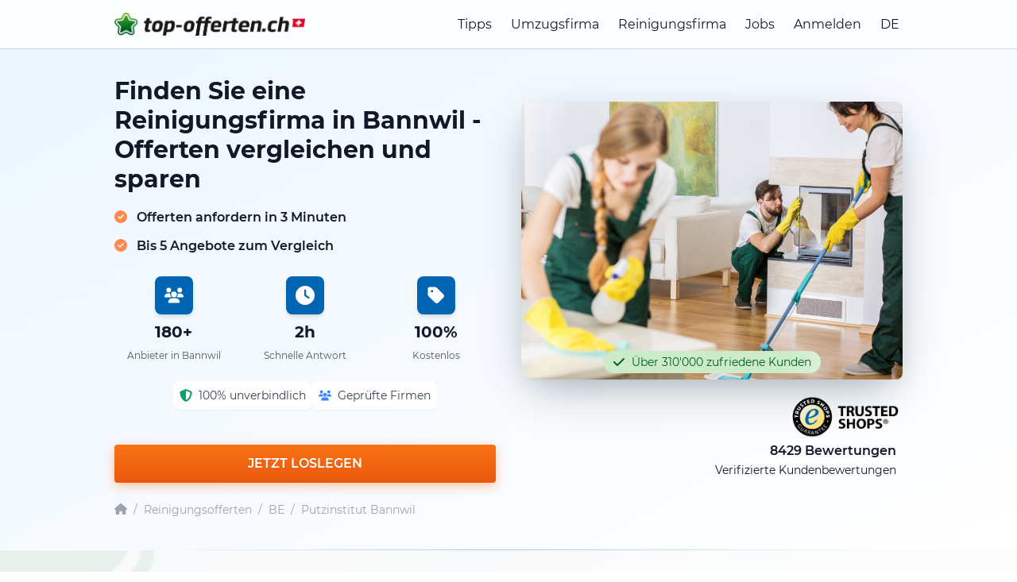

--- FILE ---
content_type: text/html; charset=utf-8
request_url: https://reinigung-offerten.ch/be/bannwil
body_size: 21846
content:
<!DOCTYPE html>
<html lang="de-CH">
<head>
    <meta charset="utf-8">
    <meta name="description" content="Putzinstitut Bannwil: 5 Offerten von regionalen Reinigungsfirmen erhalten! ⭐ Mit tausenden von Firmenbewertungen ⭐ Profitieren Sie jetzt">
    <title>Putzinstitut Bannwil: Vergleichen Sie kostenlose Offerten</title>
    <script type="application/ld+json">
    {
      "@context": "https://schema.org",
  "@graph": [
    {
      "@type": "Organization",
      "@id": "https://reinigung-offerten.ch#organization",
      "name": "Top Offerten",
      "legalName": "top-offerten gmbh",
      "url": "https://reinigung-offerten.ch",
      "logo": {
        "@type": "ImageObject",
        "url": "https://reinigung-offerten.ch/build/assets/top-offerten-DQt2m-z3.png",
        "caption": "Top Offerten Logo"
      },
      "image": {
        "@type": "ImageObject",
        "url": "https://reinigung-offerten.ch/build/assets/top-offerten-DQt2m-z3.png"
      },
      "description": "Top-Offerten ist ein schweizweites Vermittlungs- und Vergleichsportal für Dienstleistungen wie Umzug, Reinigung und weitere Handwerkerleistungen. Nutzer geben online ihre Auftragsdaten ein, erhalten mehrere Angebote geprüfter regionaler Partnerfirmen und wählen daraus selbst den passenden Anbieter aus.",
      "foundingDate": "2014-06-24",
      "identifier": [
        {
          "@type": "PropertyValue",
          "propertyID": "CHE-UID",
          "value": "CHE-362.910.674"
        }
      ],
      "address": {
        "@type": "PostalAddress",
        "streetAddress": "Im Rötler 33",
        "postalCode": "8583",
        "addressLocality": "Donzhausen",
        "addressRegion": "TG",
        "addressCountry": "CH"
      },
      "contactPoint": [
        {
          "@type": "ContactPoint",
          "contactType": "customer support",
          "email": "info@top-offerten.ch",
          "telephone": "+41-44-517-80-00",
          "url": "https://reinigung-offerten.ch/legal-info",
          "availableLanguage": [
            "de-CH",
            "fr-CH",
            "it-CH",
            "en"
          ],
          "areaServed": "CH"
        }
      ],
      "sameAs": [
        "https://www.linkedin.com/company/topofferten/",
        "https://www.youtube.com/@top-offertench",
        "https://www.facebook.com/topofferten",
        "https://www.instagram.com/topofferten/",
        "https://x.com/topofferten",
        "https://www.google.com/maps/search/?api=1&query=top-offerten+gmbh+Im+R%C3%B6tler+33+8583+Donzhausen",
        "https://www.trstd.com/de-ch/reviews/top-offerten-ch"
      ]
    },
    {
      "@type": "WebSite",
      "@id": "https://reinigung-offerten.ch#website",
      "url": "https://reinigung-offerten.ch",
      "name": "Top Offerten",
      "inLanguage": "de-CH",
      "publisher": {
        "@id": "https://reinigung-offerten.ch#organization"
      }
    }
  ]
}
</script>

                <script type="application/ld+json">{
    "@context": "https://schema.org",
    "@type": "BreadcrumbList",
    "@id": "https://reinigung-offerten.ch//be/bannwil#breadcrumb",
    "itemListElement": [
        {
            "@type": "ListItem",
            "position": 1,
            "name": "Startseite",
            "item": "https://reinigung-offerten.ch/"
        },
        {
            "@type": "ListItem",
            "position": 2,
            "name": "Reinigungsofferten",
            "item": "https://reinigung-offerten.ch/"
        },
        {
            "@type": "ListItem",
            "position": 3,
            "name": "Reinigungsofferten BE",
            "item": "https://reinigung-offerten.ch//kanton-bern"
        },
        {
            "@type": "ListItem",
            "position": 4,
            "name": "Putzinstitut Bannwil",
            "item": "https://reinigung-offerten.ch//be/bannwil"
        }
    ]
}</script>
                        <script type="application/ld+json">{
    "@context": "https://schema.org",
    "@type": "ItemList",
    "@id": "https://reinigung-offerten.ch//be/bannwil#providers",
    "name": "Top Anbieter in Bannwil",
    "itemListOrder": "https://schema.org/ItemListOrderAscending",
    "itemListElement": [
        {
            "@type": "ListItem",
            "position": 1,
            "item": {
                "@type": "LocalBusiness",
                "name": "SCreinigung und Umzug GmbH",
                "url": "https://top-offerten.ch/companies/611d54b59aba2/screinigung-und-umzug-gmbh",
                "address": {
                    "@type": "PostalAddress",
                    "streetAddress": "Bannfeldstrasse 6",
                    "postalCode": "4912",
                    "addressLocality": "Aarwangen",
                    "addressCountry": "CH"
                },
                "aggregateRating": {
                    "@type": "AggregateRating",
                    "ratingValue": "5.0",
                    "reviewCount": "39"
                }
            }
        },
        {
            "@type": "ListItem",
            "position": 2,
            "item": {
                "@type": "LocalBusiness",
                "name": "Sabi Reinigungsservice GmbH",
                "url": "https://top-offerten.ch/companies/66fe904c0f050/berlinda-pepaj",
                "address": {
                    "@type": "PostalAddress",
                    "streetAddress": "Heimatweg 25",
                    "postalCode": "4806",
                    "addressLocality": "Wikon",
                    "addressCountry": "CH"
                },
                "aggregateRating": {
                    "@type": "AggregateRating",
                    "ratingValue": "4.9",
                    "reviewCount": "13"
                }
            }
        },
        {
            "@type": "ListItem",
            "position": 3,
            "item": {
                "@type": "LocalBusiness",
                "name": "Regional Reinigung / Umzüge",
                "url": "https://top-offerten.ch/companies/67b61667804ee/regional-reinigung",
                "address": {
                    "@type": "PostalAddress",
                    "streetAddress": "Sonneggstrasse 12",
                    "postalCode": "4600",
                    "addressLocality": "Olten",
                    "addressCountry": "CH"
                },
                "aggregateRating": {
                    "@type": "AggregateRating",
                    "ratingValue": "4.7",
                    "reviewCount": "13"
                }
            }
        },
        {
            "@type": "ListItem",
            "position": 4,
            "item": {
                "@type": "LocalBusiness",
                "name": "Bestclean Reinigung",
                "url": "https://top-offerten.ch/companies/679b912a6cdfe/bestcleanreingung",
                "address": {
                    "@type": "PostalAddress",
                    "streetAddress": "Stationsweg 2",
                    "postalCode": "3428",
                    "addressLocality": "Wiler b. Utzenstorf",
                    "addressCountry": "CH"
                },
                "aggregateRating": {
                    "@type": "AggregateRating",
                    "ratingValue": "5.0",
                    "reviewCount": "1"
                }
            }
        },
        {
            "@type": "ListItem",
            "position": 5,
            "item": {
                "@type": "LocalBusiness",
                "name": "illi Umzug Inh. Saloum",
                "url": "https://top-offerten.ch/companies/68246173a555b/swiss-movers",
                "address": {
                    "@type": "PostalAddress",
                    "streetAddress": "Langenthalstrasse 1",
                    "postalCode": "4932",
                    "addressLocality": "Lotzwil",
                    "addressCountry": "CH"
                },
                "aggregateRating": {
                    "@type": "AggregateRating",
                    "ratingValue": "4.7",
                    "reviewCount": "3"
                }
            }
        },
        {
            "@type": "ListItem",
            "position": 6,
            "item": {
                "@type": "LocalBusiness",
                "name": "uurs umzug und reinigung schweiz GmbH",
                "url": "https://top-offerten.ch/companies/5c77ad895345d/uurs-umzug-und-reinigung-schweiz",
                "address": {
                    "@type": "PostalAddress",
                    "streetAddress": "Gaswerkstrasse 33",
                    "postalCode": "4900",
                    "addressLocality": "Langenthal",
                    "addressCountry": "CH"
                },
                "aggregateRating": {
                    "@type": "AggregateRating",
                    "ratingValue": "4.6",
                    "reviewCount": "53"
                }
            }
        },
        {
            "@type": "ListItem",
            "position": 7,
            "item": {
                "@type": "LocalBusiness",
                "name": "Roelma Reinigung",
                "url": "https://top-offerten.ch/companies/68b570a10003b/reinigung-aller-art-hauswartung",
                "address": {
                    "@type": "PostalAddress",
                    "streetAddress": "Breitsteinweg 19",
                    "postalCode": "4704",
                    "addressLocality": "Niederbipp",
                    "addressCountry": "CH"
                }
            }
        },
        {
            "@type": "ListItem",
            "position": 8,
            "item": {
                "@type": "LocalBusiness",
                "name": "Stefi's Reinigung, proprietar Bonescu",
                "url": "https://top-offerten.ch/companies/68d075769be5e/stefis-reinigung",
                "address": {
                    "@type": "PostalAddress",
                    "streetAddress": "Thalstrasse 1",
                    "postalCode": "4710",
                    "addressLocality": "Balsthal",
                    "addressCountry": "CH"
                }
            }
        },
        {
            "@type": "ListItem",
            "position": 9,
            "item": {
                "@type": "LocalBusiness",
                "name": "Rushiti Facility Services",
                "url": "https://top-offerten.ch/companies/6964e12be1bd4/rushiti-facility-services",
                "address": {
                    "@type": "PostalAddress",
                    "streetAddress": "Höhenstrasse West 21",
                    "postalCode": "4600",
                    "addressLocality": "Olten",
                    "addressCountry": "CH"
                }
            }
        },
        {
            "@type": "ListItem",
            "position": 10,
            "item": {
                "@type": "LocalBusiness",
                "name": "Swiss Facility Clean Mijajlovic",
                "url": "https://top-offerten.ch/companies/68925e86058fd/swiss-facility-clean-mijajlovic",
                "address": {
                    "@type": "PostalAddress",
                    "streetAddress": "Reiserstrasse 22",
                    "postalCode": "4600",
                    "addressLocality": "Olten",
                    "addressCountry": "CH"
                },
                "aggregateRating": {
                    "@type": "AggregateRating",
                    "ratingValue": "3.4",
                    "reviewCount": "6"
                }
            }
        }
    ]
}</script>
                        <script type="application/ld+json">{
    "@context": "https://schema.org",
    "@type": "HowTo",
    "@id": "https://reinigung-offerten.ch//be/bannwil#howto",
    "name": "So einfach ist es",
    "description": "In 3 einfachen Schritten bis zu 5 lokale Firmen vergleichen",
    "step": [
        {
            "@type": "HowToStep",
            "position": 1,
            "name": "Offerten einholen",
            "text": "Es dauert gerade mal 3 Minuten, bis Sie Ihre wesentlichsten Informationen ausgefüllt haben. "
        },
        {
            "@type": "HowToStep",
            "position": 2,
            "name": "Offerten vergleichen",
            "text": "Innerhalb weniger Stunden erhalten Sie bis zu 5 Angebote von Reinigungsfirmen. Sparen Sie durch direkten Kostenvergleich. "
        },
        {
            "@type": "HowToStep",
            "position": 3,
            "name": "Firma auswählen",
            "text": "Sobald Ihre Reinigung ausgeführt wurde, werden wir Sie fragen, ob Sie eine Bewertung zu Ihrem gewählten Betrieb schreiben würden. "
        }
    ]
}</script>
        <meta name="csrf-token" content="nxZZahkosnUgHnkZ3l86o3ffcF0k2R5kpZKljIh3">
    <meta charset="utf-8">
    <meta name="viewport" content="width=device-width">
    <link rel="icon" type="image/png" sizes="16x16" href="https://reinigung-offerten.ch/build/assets/favicon-16x16-BVjWBkMC.png">
    <link rel="icon" type="image/png" sizes="32x32" href="https://reinigung-offerten.ch/build/assets/favicon-32x32-B9nFsed2.png">
    <link rel="apple-touch-icon" sizes="180x180" href="https://reinigung-offerten.ch/build/assets/apple-touch-icon-BNawQGIs.png">
    <link rel="canonical" href="https://reinigung-offerten.ch/be/bannwil"/>
    
    <meta name="msapplication-TileColor" content="#ffffff">
    <meta name="theme-color" content="#ffffff">
    <meta name="robots" content="noindex, nofollow">
            <meta name="lastmod" content="2025-12-29T15:13:08+00:00">
                    <meta name="geo.region" content="CH-BE"/>
                            <meta name="geo.placename" content="Bannwil"/>
            <meta name="geo.position" content="47.234;7.731"/>
            <meta name="ICBM" content="47.234, 7.731"/>
                        <!-- Fonts -->
    <link rel="preconnect" href="https://fonts.googleapis.com">
    <link rel="preconnect" href="https://fonts.gstatic.com" crossorigin>
    <link rel="preload" as="style" href="https://reinigung-offerten.ch/build/assets/newLayout-B_1lhhqE.css" /><link rel="stylesheet" href="https://reinigung-offerten.ch/build/assets/newLayout-B_1lhhqE.css" data-navigate-track="reload" />    <!-- Google Tag Manager -->
        <script>(function(w,d,s,l,i){w[l]=w[l]||[];w[l].push({'gtm.start': new Date().getTime(),event:'gtm.js'});var f=d.getElementsByTagName(s)[0], j=d.createElement(s),dl=l!='dataLayer'?'&l='+l:'';
            j.async=true;j.src= 'https://www.googletagmanager.com/gtm.js?id='+i+dl+ '&gtm_auth=-pkmrOSUFxc1FndS89qYHg&gtm_preview=env-2&gtm_cookies_win=x';f.parentNode.insertBefore(j,f);
            })(window,document,'script','dataLayer','GTM-TSFBZKH');</script>
        <!-- End Google Tag Manager -->
        
    

        <!-- Begin eTrusted bootstrap tag -->
    <script src="https://integrations.etrusted.com/applications/widget.js/v2" defer async></script>
    <!-- End eTrusted bootstrap tag -->

</head>
<body class="antialiased min-vh-100 ">
<!-- Google Tag Manager (noscript) -->
        <noscript><iframe src="https://www.googletagmanager.com/ns.html?id=GTM-TSFBZKH&gtm_auth=-pkmrOSUFxc1FndS89qYHg&gtm_preview=env-2&gtm_cookies_win=x"
                          height="0" width="0" style="display:none;visibility:hidden"></iframe></noscript>
        <!-- End Google Tag Manager (noscript) -->
        
    


<div id="app" class="relative max-h-dvh overflow-scroll">

    <header id="header"
        class="fixed w-full top-0 bg-white lg:bg-opacity-80 transition-all duration-300 ease-in-out border-b border-gray-300"
        style="z-index: 1000;"
>
    <div class="container flex justify-between items-center mx-auto px-4 py-4">
        <!-- Logo -->
        <a class="w-2/3 sm:w-auto" href="/">
                            <picture>
                    <source srcset="https://reinigung-offerten.ch/build/assets/top-offerten-CeDcMNS0.webp" type="image/webp">
                    <img alt="de-CH.ch" class="w-64 sm:w-80 max-w-[75%]" src="https://reinigung-offerten.ch/build/assets/top-offerten-DQt2m-z3.png" width="493" height="60">
                </picture>
                    </a>

        <!-- Menü (gemeinsame Struktur für Desktop und Mobile) -->
        <nav id="menu"
             class="hidden lg:flex flex-col lg:flex-row lg:space-x-6 lg:items-center absolute lg:static top-full left-0 w-full lg:w-auto bg-white lg:bg-transparent shadow-lg lg:shadow-none transition-all duration-300 ease-in-out">
                                        <a href="https://top-offerten.ch/tipps/umzug/umzugsfirma-engagieren"
                   class="block text-base hover:text-gray-600 py-2 px-4 border-b border-gray-200 lg:border-none lg:py-0 lg:px-0"
                >Tipps</a>
            
            <!-- Dynamisches Menü für 'Umzug' -->
            
                <a href="https://top-offerten.ch/umzugsfirma"
                   class="block text-base hover:text-gray-600 py-2 px-4 border-b border-gray-200 lg:border-none lg:py-0 lg:px-0">Umzugsfirma</a>
                <a href="https://top-offerten.ch/reinigungsfirma"
                   class="block text-base hover:text-gray-600 py-2 px-4 border-b border-gray-200 lg:border-none lg:py-0 lg:px-0">Reinigungsfirma</a>

            
            <a href="https://my.top-offerten.ch/jobs" class="block text-base hover:text-gray-600 py-2 px-4 border-b border-gray-200 lg:border-none lg:py-0 lg:px-0">Jobs</a>

            <!-- Benutzerkonto -->
                            <a href="https://my.top-offerten.ch/login" class="block text-base hover:text-gray-600 py-2 px-4 border-b border-gray-200 lg:border-none lg:py-0 lg:px-0">
                    Anmelden
                </a>
            
            <div class="relative group">
                <button class="w-full lg:w-auto cursor-pointer text-base sm:hover:text-gray-600 flex items-center py-2 px-4 border-b border-gray-200 lg:border-none lg:py-0 lg:px-0"
                        onclick="toggleDropdown('langMenu')">
                    DE
                    <i class="fas fa-caret-down ml-1"></i>
                </button>
                <div id="langMenu" class="hidden lg:group-hover:block lg:absolute left-0 bg-white shadow z-50">
                    <a href="https://top-offerten.ch" class="block py-2 px-4 sm:hover:text-gray-600">DE</a>
                    <a href="https://top-quotes.ch" class="block py-2 px-4 sm:hover:text-gray-600">EN</a>
                    <a href="https://top-offres.ch" class="block py-2 px-4 sm:hover:text-gray-600">FR</a>
                </div>
            </div>
        </nav>

        <!-- Burger-Button -->
        <button id="burgerMenuButton" class="block lg:hidden focus:outline-none" aria-label="topofferten.mainMenu.toggleMenu" aria-expanded="false" aria-controls="menu">
            <svg class="h-6 w-6" fill="none" stroke="currentColor" viewBox="0 0 24 24" xmlns="http://www.w3.org/2000/svg">
                <path d="M4 6h16M4 12h16M4 18h16" stroke-linecap="round" stroke-linejoin="round" stroke-width="2"/>
            </svg>
        </button>
    </div>
    <!-- Sticky Section Title (Mobile Only) -->
    <sticky-section-title></sticky-section-title>
</header>

    <main-menu-new :locale="'de-CH'" :family-domains="[]"></main-menu-new>

    <section class="bg-gradient-to-br from-blue-50 to-white pb-6 lg:pb-10 pt-20">
    <div class="container mx-auto px-4">
        <div class="grid lg:grid-cols-2 gap-8 min-h-[500px]" id="hero">
            
            <div>
                <div>
                    
                    <div class="lg:hidden inline-flex items-center textcolor-green px-3 py-1 rounded-full text-sm trust-badge-shimmer">
                        <font-awesome-icon :icon="['fas', 'check']" class="h-4 w-4 mr-2"></font-awesome-icon>
                        Über 310'000 zufriedene Kunden
                    </div>


                    
                    <h1 class="text-2xl lg:text-3xl text-gray-900 leading-tight font-bold mt-4">
                        Finden Sie eine Reinigungsfirma in Bannwil - Offerten vergleichen und sparen 
                    </h1>

                    
                    <div class="mt-4 text-lg lg:text-base font-semibold">
                        <font-awesome-icon :icon="['fas', 'check-circle']" class="mr-2 text-orange-400"></font-awesome-icon> Offerten anfordern in 3 Minuten
                    </div>
                    <div class="mt-2 text-lg lg:text-base font-semibold">
                        <font-awesome-icon :icon="['fas', 'check-circle']"
                                           class="mr-2 text-orange-400"></font-awesome-icon> Bis 5 Angebote zum Vergleich
                    </div>
                </div>


                
                <div class="grid grid-cols-3 gap-4 text-center mt-6">
                    <div class="space-y-2">
                        <a href="#map" class="">
                            <div class="bgcolor p-3 rounded-lg mx-auto w-12 h-12 flex items-center justify-center shadow-md transform transition-transform hover:scale-110">
                                <font-awesome-icon :icon="['fas', 'users']" class="h-6 w-6 text-white"></font-awesome-icon>
                            </div>
                        </a>
                        <div class="text-xl text-gray-900 font-bold">180+</div>
                        <div class="text-xs text-gray-600">
                                                            Anbieter in Bannwil
                                                    </div>
                    </div>

                    <div class="space-y-2">
                        <div class="bgcolor p-3 rounded-lg mx-auto w-12 h-12 flex items-center justify-center shadow-md">
                            <font-awesome-icon :icon="['fas', 'clock']" class="h-6 w-6 text-white"></font-awesome-icon>
                        </div>
                        <div class="text-xl text-gray-900 font-bold">2h</div>
                        <div class="text-xs text-gray-600">Schnelle Antwort</div>
                    </div>

                    <div class="space-y-2">
                        <div class="bgcolor p-3 rounded-lg mx-auto w-12 h-12 flex items-center justify-center shadow-md">
                            <font-awesome-icon :icon="['fas', 'tag']" class="h-6 w-6 text-white"></font-awesome-icon>
                        </div>
                        <div class="text-xl text-gray-900 font-bold">100%</div>
                        <div class="text-xs text-gray-600">Kostenlos</div>
                    </div>
                </div>

                
                <div class="flex flex-wrap gap-3 text-sm mt-6 justify-center">
                    <div class="flex items-center space-x-2 bg-white p-2 rounded-lg shadow-sm">
                        <font-awesome-icon :icon="['fas', 'shield-alt']" class="h-4 w-4 text-green-500"></font-awesome-icon>
                        <span class="text-gray-700">100% unverbindlich</span>
                    </div>
                    <div class="flex items-center space-x-2 bg-white p-2 rounded-lg shadow-sm">
                        <font-awesome-icon :icon="['fas', 'users']" class="h-4 w-4 text-blue-500"></font-awesome-icon>
                        <span class="text-gray-700">Geprüfte Firmen</span>
                    </div>
                </div>

                
                <div class="mt-8">
                    <initial-start-button locale="de-CH" :forms="[3,1,20,21,22,33,34]" session-id="cYNjUdRgAwr4HXFkkbc5rVPKN4aSavdwq5ql"
                                          :ab-test="0"></initial-start-button>
                </div>
            </div>

            
            <div>
                <div class="relative hidden lg:block mt-12">
                    
                                            <img src="https://reinigung-offerten.ch/build/assets/reinigung-THNoM2oO.jpg"
                             alt="Wohnungsreinigung in Bannwil"
                             class="rounded-lg w-full h-[350px] object-cover hero-image-enhanced">
                                        <div class="absolute left-1/2 -translate-x-1/2 bottom-2 flex items-center textcolor-green px-3 py-1 rounded-full text-sm whitespace-nowrap trust-badge-shimmer">
                        <font-awesome-icon :icon="['fas', 'check']" class="h-4 w-4 mr-2"></font-awesome-icon>
                        Über 310'000 zufriedene Kunden
                    </div>
                </div>

                
                <div class="mt-4">
                    <div class="flex flex-col justify-end">
                        <div class="flex justify-end">
                            <div class="w-36">
                                <picture>
                                    <source srcset="https://reinigung-offerten.ch/build/assets/trustedshops-DS6qRYnS.webp" type="image/webp">
                                    <img src="https://reinigung-offerten.ch/build/assets/trustedshops-DkQMri2N.png"
                                         alt="Trusted Shops"
                                         width="342"
                                         height="147">
                                </picture>
                            </div>
                            <etrusted-widget data-etrusted-widget-id="wdg-3fa39f6d-4642-4b0c-8044-8c190308a971"></etrusted-widget>
                        </div>
                        <div class="text-base text-right px-2 min-h-[48px]">
                            <span class="font-semibold">8429 Bewertungen</span><br>
                            <span class="text-sm">Verifizierte Kundenbewertungen</span>
                        </div>
                    </div>
                </div>
            </div>
        </div>

        <div class="mt-6">
        <nav class="flex items-center text-sm text-gray-400" aria-label="Breadcrumb">
            
            <a href="/" class="hover:textcolor transition-colors" aria-label="Startseite">
                <font-awesome-icon :icon="['fas', 'home']" class="h-4 w-4"></font-awesome-icon>
            </a>

            
            <span class="mx-2 text-gray-400">/</span>

            <a href="/" class="hover:textcolor transition-colors">
                Reinigungsofferten
            </a>

                            <span class="mx-2 text-gray-400">/</span>
                <a href="//kanton-bern" class="hover:textcolor transition-colors">
                    BE
                </a>

                                    <span class="mx-2 text-gray-400">/</span>
                    <a href="//be/bannwil" class="hover:textcolor transition-colors">
                        Putzinstitut Bannwil
                    </a>
                                    </nav>
    </div>


            </div>
</section>

    
    <div class="">
    <div class="container mx-auto px-4">
        <div class="h-px bg-gradient-to-r from-transparent via-blue-300 to-transparent"></div>
    </div>
</div>

            
        <section class="py-12 bg-gradient-to-br from-[#f8f9fa] to-white relative overflow-hidden" id="wie-es-funktioniert">
    
    <div class="absolute top-0 left-0 w-72 h-72 -translate-x-20 -translate-y-20 scale-x-[-1]">
        <picture>
            <source srcset="https://reinigung-offerten.ch/build/assets/stern_trans-CgNi1w7L.webp" type="image/webp">
            <img src="https://reinigung-offerten.ch/build/assets/stern_trans-e553tOKk.png" alt="Stern" width="167" height="156" loading="lazy" class="w-full h-full">
        </picture>
    </div>
    <div class="absolute bottom-0 right-0 w-96 h-96 translate-x-32 translate-y-32 rotate-90">
        <picture>
            <source srcset="https://reinigung-offerten.ch/build/assets/stern_trans-CgNi1w7L.webp" type="image/webp">
            <img src="https://reinigung-offerten.ch/build/assets/stern_trans-e553tOKk.png" alt="Stern" width="167" height="156" loading="lazy" class="w-full h-full">
        </picture>
    </div>

    <div class="container mx-auto px-4 relative z-10">
        <div class="text-center mb-8">
            <h2 class="text-2xl lg:text-3xl font-bold mb-4 text-gray-900">
                So einfach ist es
            </h2>
            <p class="text-xl text-gray-600 max-w-3xl mx-auto">
                In 3 einfachen Schritten bis zu 5 lokale Firmen vergleichen
            </p>
        </div>

        
        <div class="md:hidden mb-12">
                        <steps-carousel :steps='[{"title":"Offerten einholen","text":"Es dauert gerade mal 3 Minuten, bis Sie Ihre wesentlichsten Informationen ausgef\u00fcllt haben. ","image":"https:\/\/reinigung-offerten.ch\/build\/assets\/step-1-D-Jsn3_w.png"},{"title":"Offerten vergleichen","text":"Innerhalb weniger Stunden erhalten Sie bis zu 5 Angebote von Reinigungsfirmen. Sparen Sie durch direkten Kostenvergleich. ","image":"https:\/\/reinigung-offerten.ch\/build\/assets\/step-2-CF_mhzgM.png"},{"title":"Firma ausw\u00e4hlen","text":"Sobald Ihre Reinigung ausgef\u00fchrt wurde, werden wir Sie fragen, ob Sie eine Bewertung zu Ihrem gew\u00e4hlten Betrieb schreiben w\u00fcrden. ","image":"https:\/\/reinigung-offerten.ch\/build\/assets\/step-3-BP0s_Ek_.png"}]'></steps-carousel>
        </div>

        
        <div class="hidden md:grid md:grid-cols-3 gap-8 mb-12 relative">
            
            <div class="text-center relative">
                
                <div class="hidden md:flex absolute top-16 left-[calc(50%+4rem)] right-[calc(-50%+4rem)] z-0 items-center justify-center">
                    <font-awesome-icon :icon="['fal', 'arrow-right']" class="h-8 w-8 textcolor"></font-awesome-icon>
                </div>

                <div class="relative z-10 mx-auto mb-4 w-24 h-24 md:w-32 md:h-32 flex items-center justify-center">
                    <picture>
                        <source srcset="https://reinigung-offerten.ch/build/assets/step-1-B30FbtWx.webp" type="image/webp">
                        <img src="https://reinigung-offerten.ch/build/assets/step-1-D-Jsn3_w.png"
                             alt="Offerten einholen"
                             width="380"
                             height="315"
                             loading="lazy"
                             class="w-full h-full object-contain transform transition-transform hover:scale-110">
                    </picture>
                </div>
                <h3 class="text-lg font-bold mb-3 text-gray-900">1. Offerten einholen</h3>
                <p class="text-gray-600">Es dauert gerade mal 3 Minuten, bis Sie Ihre wesentlichsten Informationen ausgefüllt haben. </p>
            </div>

            
            <div class="text-center relative">
                
                <div class="hidden md:flex absolute top-16 left-[calc(50%+4rem)] right-[calc(-50%+4rem)] z-0 items-center justify-center">
                    <font-awesome-icon :icon="['fal', 'arrow-right']" class="h-8 w-8 textcolor"></font-awesome-icon>
                </div>

                <div class="relative z-10 mx-auto mb-4 w-24 h-24 md:w-32 md:h-32 flex items-center justify-center">
                    <picture>
                        <source srcset="https://reinigung-offerten.ch/build/assets/step-2-Bs53G_nE.webp" type="image/webp">
                        <img src="https://reinigung-offerten.ch/build/assets/step-2-CF_mhzgM.png"
                             alt="Offerten vergleichen"
                             width="380"
                             height="315"
                             loading="lazy"
                             class="w-full h-full object-contain transform transition-transform hover:scale-110">
                    </picture>
                </div>
                <h3 class="text-lg font-bold mb-3 text-gray-900">2. Offerten vergleichen</h3>
                <p class="text-gray-600">Innerhalb weniger Stunden erhalten Sie bis zu 5 Angebote von Reinigungsfirmen. Sparen Sie durch direkten Kostenvergleich. </p>
            </div>

            
            <div class="text-center relative">
                <div class="relative z-10 mx-auto mb-4 w-24 h-24 md:w-32 md:h-32 flex items-center justify-center">
                    <picture>
                        <source srcset="https://reinigung-offerten.ch/build/assets/step-3-DQkLc5Td.webp" type="image/webp">
                        <img src="https://reinigung-offerten.ch/build/assets/step-3-BP0s_Ek_.png"
                             alt="Firma auswählen"
                             width="380"
                             height="315"
                             loading="lazy"
                             class="w-full h-full object-contain transform transition-transform hover:scale-110">
                    </picture>
                </div>
                <h3 class="text-lg font-bold mb-3 text-gray-900">3. Firma auswählen</h3>
                <p class="text-gray-600">Sobald Ihre Reinigung ausgeführt wurde, werden wir Sie fragen, ob Sie eine Bewertung zu Ihrem gewählten Betrieb schreiben würden. </p>
            </div>
        </div>

            </div>
    <view-port-log element="soGehts" session-id="cYNjUdRgAwr4HXFkkbc5rVPKN4aSavdwq5ql"></view-port-log>

    
        </section>

<div class="">
    <div class="container mx-auto px-4">
        <div class="h-px bg-gradient-to-r from-transparent via-blue-300 to-transparent"></div>
    </div>
</div>
    
    
    <div class="relative w-full bg-shine bg-cover bg-no-repeat bg-top-left bg-opacity-80 order-1 border-t-2 bordercolor py-12">
    <div id="form-wrapper" class="absolute -top-20"></div>

    <div class="w-full max-w-2xl mx-auto px-5">
        <form-wrapper-blue locale="de-CH" :forms="[3,1,20,21,22,33,34]" title="" text="" session-id="cYNjUdRgAwr4HXFkkbc5rVPKN4aSavdwq5ql"></form-wrapper-blue>
    </div>
</div>

            
        <section class="py-12 bg-white">
    <div class="container mx-auto px-4">
        <div class="text-center mb-8">
            <h2 class="text-2xl lg:text-3xl font-bold mb-4 text-gray-900">
                Warum top-offerten.ch?
            </h2>
            <p class="text-xl text-gray-600 max-w-3xl mx-auto">
                Die drei Hauptvorteile auf einen Blick
            </p>
        </div>

        
        <div class="md:hidden mb-12">
                        <benefits-carousel :benefits='[{"title":"\u00dcber 180 Anbieter in Bannwil","text":"\u00dcber 180 Anbieter bieten Ihre gesuchte Dienstleistung in Bannwil an.","icon":["fas","users"],"bgColor":"bg-[#e3f2fd]","iconColor":"textcolor"},{"title":"Zeit sparen","text":"Antwort innerhalb von 2 Stunden statt m\u00fchsamer Einzelsuche bei verschiedenen Anbietern.","icon":["fas","clock"],"bgColor":"bgcolor-green-light","iconColor":"textcolor-green"},{"title":"Bester Preis","text":"Durch den Vergleich verschiedener Anbieter sparen Sie bis zu 30%.","icon":["fal","piggy-bank"],"bgColor":"bg-orange-100","iconColor":"text-orange-500"}]'></benefits-carousel>
        </div>

        
        <div class="hidden md:grid md:grid-cols-3 gap-8 mb-12 max-w-5xl mx-auto">
            
            <div class="p-8 bg-white hover:shadow-2xl transition-all duration-300 border-2 bordercolor-light rounded-lg hover:border-[#0066cc] text-center group">
                <div class="bg-[#e3f2fd] p-4 rounded-2xl mx-auto w-20 h-20 flex items-center justify-center mb-6 group-hover:scale-110 transition-transform duration-300">
                    <font-awesome-icon :icon="['fas', 'users']" class="h-10 w-10 textcolor"></font-awesome-icon>
                </div>
                <h3 class="text-lg font-bold mb-3 text-gray-900">
                                            Über 180 Anbieter in Bannwil
                                    </h3>
                <p class="text-gray-600">
                                            Über 180 Anbieter bieten Ihre gesuchte Dienstleistung in Bannwil an.
                                    </p>
            </div>

            
            <div class="p-8 bg-white hover:shadow-2xl transition-all duration-300 border-2 bordercolor-light rounded-lg hover:border-[#0066cc] text-center group">
                <div class="bgcolor-green-light p-4 rounded-2xl mx-auto w-20 h-20 flex items-center justify-center mb-6 group-hover:scale-110 transition-transform duration-300">
                    <font-awesome-icon :icon="['fas', 'clock']" class="h-10 w-10 textcolor-green"></font-awesome-icon>
                </div>
                <h3 class="text-lg font-bold mb-3 text-gray-900">Zeit sparen</h3>
                <p class="text-gray-600">Antwort innerhalb von 2 Stunden statt mühsamer Einzelsuche bei verschiedenen Anbietern.</p>
            </div>

            
            <div class="p-8 bg-white hover:shadow-2xl transition-all duration-300 border-2 bordercolor-light rounded-lg hover:border-[#0066cc] text-center group">
                <div class="bg-orange-100 p-4 rounded-2xl mx-auto w-20 h-20 flex items-center justify-center mb-6 group-hover:scale-110 transition-transform duration-300">
                    <font-awesome-icon :icon="['fal', 'piggy-bank']" class="h-10 w-10 text-orange-500"></font-awesome-icon>
                </div>
                <h3 class="text-lg font-bold mb-3 text-gray-900">Bester Preis</h3>
                <p class="text-gray-600">Durch den Vergleich verschiedener Anbieter sparen Sie bis zu 30%.</p>
            </div>
        </div>

                    <div class="main-text text-center mb-8 max-w-3xl mx-auto">
                Holen Sie sich bis zu <span class="highlighted">5 Offerten</span> von qualifizierten Putzinstituten in Ihrer Region - jetzt Formular ausfüllen! 
            </div>
        
        
        <div class="bg-gradient-to-br from-[#f8f9fa] to-[#e3f2fd] rounded-2xl p-8 shadow-lg">
            <div class="grid md:grid-cols-4 gap-8 text-center">
                <div>
                    <div class="text-3xl textcolor font-bold mb-2">
                        <animated-counter :target-value="315581"></animated-counter>
                    </div>
                    <div class="text-gray-600">Zufriedene Kunden</div>
                </div>
                <div>
                    <div class="text-3xl textcolor font-bold mb-2">1071</div>
                    <div class="text-gray-600">
                        Anbieter schweizweit
                    </div>
                </div>
                <div>
                    <div class="text-3xl textcolor font-bold mb-2">4.72/5</div>
                    <div class="text-gray-600">Kundenbewertung</div>
                </div>
                <div>
                    <div class="text-3xl textcolor font-bold mb-2">18+</div>
                    <div class="text-gray-600">Jahre Erfahrung</div>
                </div>
            </div>
        </div>
    </div>
</section>
        
        <div class="">
    <div class="container mx-auto px-4">
        <div class="h-px bg-gradient-to-r from-transparent via-blue-300 to-transparent"></div>
    </div>
</div>

        
            
    
    <div class="">
    <div class="container mx-auto px-4">
        <div class="h-px bg-gradient-to-r from-transparent via-blue-300 to-transparent"></div>
    </div>
</div>

    
    <section class="py-12 bg-white" id="map">
    <div class="container mx-auto px-4">
        <div class="text-center mb-8">
            <h2 class="text-2xl lg:text-3xl font-bold text-gray-900 mb-4">
                Verfügbare Regionen
            </h2>
            <p class="text-xl text-gray-600">
                                    Über 180 geprüfte Anbieter in Bannwil und Umgebung – schweizweit über 1000
                            </p>
        </div>


        <div class="max-w-3xl mx-auto">
            
            <div class="p-6 border border-gray-200 overflow-hidden shadow-lg mb-8 bg-white rounded-lg">
                <swiss-map-interactive
                    domain-folder=""
                    :coverage="{&quot;AG&quot;:{&quot;local_companies&quot;:35,&quot;service_providers&quot;:218},&quot;AI&quot;:{&quot;local_companies&quot;:0,&quot;service_providers&quot;:124},&quot;AR&quot;:{&quot;local_companies&quot;:3,&quot;service_providers&quot;:151},&quot;BE&quot;:{&quot;local_companies&quot;:65,&quot;service_providers&quot;:183},&quot;BL&quot;:{&quot;local_companies&quot;:15,&quot;service_providers&quot;:183},&quot;BS&quot;:{&quot;local_companies&quot;:10,&quot;service_providers&quot;:168},&quot;FR&quot;:{&quot;local_companies&quot;:7,&quot;service_providers&quot;:132},&quot;GE&quot;:{&quot;local_companies&quot;:11,&quot;service_providers&quot;:48},&quot;GL&quot;:{&quot;local_companies&quot;:2,&quot;service_providers&quot;:137},&quot;GR&quot;:{&quot;local_companies&quot;:2,&quot;service_providers&quot;:60},&quot;JU&quot;:{&quot;local_companies&quot;:0,&quot;service_providers&quot;:150},&quot;LU&quot;:{&quot;local_companies&quot;:27,&quot;service_providers&quot;:197},&quot;NE&quot;:{&quot;local_companies&quot;:1,&quot;service_providers&quot;:122},&quot;NW&quot;:{&quot;local_companies&quot;:1,&quot;service_providers&quot;:164},&quot;OW&quot;:{&quot;local_companies&quot;:0,&quot;service_providers&quot;:158},&quot;SG&quot;:{&quot;local_companies&quot;:38,&quot;service_providers&quot;:137},&quot;SH&quot;:{&quot;local_companies&quot;:3,&quot;service_providers&quot;:182},&quot;SO&quot;:{&quot;local_companies&quot;:20,&quot;service_providers&quot;:196},&quot;SZ&quot;:{&quot;local_companies&quot;:9,&quot;service_providers&quot;:157},&quot;TG&quot;:{&quot;local_companies&quot;:19,&quot;service_providers&quot;:200},&quot;TI&quot;:{&quot;local_companies&quot;:0,&quot;service_providers&quot;:35},&quot;UR&quot;:{&quot;local_companies&quot;:0,&quot;service_providers&quot;:118},&quot;VD&quot;:{&quot;local_companies&quot;:10,&quot;service_providers&quot;:69},&quot;VS&quot;:{&quot;local_companies&quot;:4,&quot;service_providers&quot;:52},&quot;ZG&quot;:{&quot;local_companies&quot;:8,&quot;service_providers&quot;:223},&quot;ZH&quot;:{&quot;local_companies&quot;:114,&quot;service_providers&quot;:286}}">
                </swiss-map-interactive>
            </div>

                            
                <div class="p-8 border border-gray-200 shadow-lg bg-white rounded-lg">
                    <h3 class="text-xl font-bold text-gray-900 mb-6 text-center">
                        Beliebte Städte und Regionen
                    </h3>

                    <div class="flex flex-wrap justify-center">
                                            </div>
                    <div class="mt-6 text-center">
                        <p class="text-gray-600 text-sm">
                            Servicegebiet umfasst alle Kantone und über 2000 Gemeinden in der Schweiz
                        </p>
                    </div>
                </div>
                
                    </div>
    </div>

    
                    </section>

    
    <section class="py-8 bgcolor">
    <div class="container mx-auto px-4">
        <div class="max-w-4xl mx-auto text-center">
            <h3 class="text-2xl lg:text-3xl font-bold text-white mb-4">
                Vergleichen Sie jetzt Preise und sparen Sie bis zu 30%
            </h3>
            <p class="text-lg text-white/90 mb-6">
                Kostenlose Offerten von über 180 geprüften Anbietern in Bannwil und Umgebung
            </p>
            <landingpage-button
                button-class="bgcolor-orange text-white text-lg px-8 py-4 rounded-lg font-semibold inline-flex items-center transition-all duration-300 group"
                session-id="cYNjUdRgAwr4HXFkkbc5rVPKN4aSavdwq5ql">
                <template v-slot:icon>
                    <font-awesome-icon :icon="['fal', 'arrow-right']" class="ml-2 h-5 w-5 group-hover:translate-x-1 transition-transform"></font-awesome-icon>
                </template>
            </landingpage-button>
        </div>
    </div>
</section>

    
    <div class="">
    <div class="container mx-auto px-4">
        <div class="h-px bg-gradient-to-r from-transparent via-blue-300 to-transparent"></div>
    </div>
</div>

            <section class="py-12 bg-gradient-to-br from-[#f8f9fa] to-white relative overflow-hidden">
    <div class="container mx-auto px-4">
        <div class="max-w-6xl mx-auto">
            
            <div class="text-center mb-8">
                <h2 class="text-2xl lg:text-3xl font-bold text-gray-900 mb-4">
                                            Top Anbieter in Bannwil
                                    </h2>
                <p class="text-lg text-gray-600">
                    Entdecken Sie die besten geprüften Anbieter in Ihrer Nähe
                </p>
            </div>

            <div class="grid lg:grid-cols-2 gap-8">
                
                <div>
                    
                                            
                        <a href="https://top-offerten.ch/companies/611d54b59aba2/screinigung-und-umzug-gmbh"
                           target="_blank"
                           class="block bg-white rounded-lg shadow-md p-4 mb-3 transition-all duration-200 hover:shadow-xl hover:scale-[1.02] ring-2 ring-yellow-400">
                            <div class="flex items-center justify-between">
                                <div class="flex-1">
                                    <div class="flex items-center">
                                        
                                                                                    <div class="w-12 h-12 bgcolor rounded flex items-center justify-center mr-3">
                                                <span class="text-white font-bold">1</span>
                                            </div>
                                        
                                        
                                        <div>
                                            <div class="font-semibold text-sm text-gray-900">
                                                SCreinigung und Umzug GmbH
                                            </div>
                                            <div class="text-xs text-gray-600">
                                                Bannfeldstrasse 6
                                            </div>
                                            <div class="text-xs text-gray-500">
                                                4912 Aarwangen
                                            </div>
                                        </div>
                                    </div>
                                </div>

                                
                                                                    <div class="flex items-center ml-4">
                                        <rating :review="4.97"
                                                class="w-20"></rating>
                                        <span class="text-xs text-gray-500 ml-2">
                                            (39)
                                        </span>
                                    </div>
                                                            </div>
                        </a>
                                            
                        <a href="https://top-offerten.ch/companies/66fe904c0f050/berlinda-pepaj"
                           target="_blank"
                           class="block bg-white rounded-lg shadow-md p-4 mb-3 transition-all duration-200 hover:shadow-xl hover:scale-[1.02] ">
                            <div class="flex items-center justify-between">
                                <div class="flex-1">
                                    <div class="flex items-center">
                                        
                                                                                    <img src="https://backend.top-offerten.ch/storage/media/1261/BEA4C667-5BCD-44DA-8495-6B128E5F0A5F.jpeg"
                                                 class="w-12 h-12 object-contain mr-3 rounded"
                                                 alt="Logo Sabi Reinigungsservice GmbH">
                                        
                                        
                                        <div>
                                            <div class="font-semibold text-sm text-gray-900">
                                                Sabi Reinigungsservice GmbH
                                            </div>
                                            <div class="text-xs text-gray-600">
                                                Heimatweg 25
                                            </div>
                                            <div class="text-xs text-gray-500">
                                                4806 Wikon
                                            </div>
                                        </div>
                                    </div>
                                </div>

                                
                                                                    <div class="flex items-center ml-4">
                                        <rating :review="4.92"
                                                class="w-20"></rating>
                                        <span class="text-xs text-gray-500 ml-2">
                                            (13)
                                        </span>
                                    </div>
                                                            </div>
                        </a>
                                            
                        <a href="https://top-offerten.ch/companies/67b61667804ee/regional-reinigung"
                           target="_blank"
                           class="block bg-white rounded-lg shadow-md p-4 mb-3 transition-all duration-200 hover:shadow-xl hover:scale-[1.02] ">
                            <div class="flex items-center justify-between">
                                <div class="flex-1">
                                    <div class="flex items-center">
                                        
                                                                                    <img src="https://backend.top-offerten.ch/storage/media/863/regional-reinigung-foto-logo-.jpg"
                                                 class="w-12 h-12 object-contain mr-3 rounded"
                                                 alt="Logo Regional Reinigung / Umzüge">
                                        
                                        
                                        <div>
                                            <div class="font-semibold text-sm text-gray-900">
                                                Regional Reinigung / Umzüge
                                            </div>
                                            <div class="text-xs text-gray-600">
                                                Sonneggstrasse 12
                                            </div>
                                            <div class="text-xs text-gray-500">
                                                4600 Olten
                                            </div>
                                        </div>
                                    </div>
                                </div>

                                
                                                                    <div class="flex items-center ml-4">
                                        <rating :review="4.71"
                                                class="w-20"></rating>
                                        <span class="text-xs text-gray-500 ml-2">
                                            (13)
                                        </span>
                                    </div>
                                                            </div>
                        </a>
                                            
                        <a href="https://top-offerten.ch/companies/679b912a6cdfe/bestcleanreingung"
                           target="_blank"
                           class="block bg-white rounded-lg shadow-md p-4 mb-3 transition-all duration-200 hover:shadow-xl hover:scale-[1.02] ">
                            <div class="flex items-center justify-between">
                                <div class="flex-1">
                                    <div class="flex items-center">
                                        
                                                                                    <div class="w-12 h-12 bgcolor rounded flex items-center justify-center mr-3">
                                                <span class="text-white font-bold">4</span>
                                            </div>
                                        
                                        
                                        <div>
                                            <div class="font-semibold text-sm text-gray-900">
                                                Bestclean Reinigung
                                            </div>
                                            <div class="text-xs text-gray-600">
                                                Stationsweg 2
                                            </div>
                                            <div class="text-xs text-gray-500">
                                                3428 Wiler b. Utzenstorf
                                            </div>
                                        </div>
                                    </div>
                                </div>

                                
                                                                    <div class="flex items-center ml-4">
                                        <rating :review="5"
                                                class="w-20"></rating>
                                        <span class="text-xs text-gray-500 ml-2">
                                            (1)
                                        </span>
                                    </div>
                                                            </div>
                        </a>
                                            
                        <a href="https://top-offerten.ch/companies/68246173a555b/swiss-movers"
                           target="_blank"
                           class="block bg-white rounded-lg shadow-md p-4 mb-3 transition-all duration-200 hover:shadow-xl hover:scale-[1.02] ">
                            <div class="flex items-center justify-between">
                                <div class="flex-1">
                                    <div class="flex items-center">
                                        
                                                                                    <div class="w-12 h-12 bgcolor rounded flex items-center justify-center mr-3">
                                                <span class="text-white font-bold">5</span>
                                            </div>
                                        
                                        
                                        <div>
                                            <div class="font-semibold text-sm text-gray-900">
                                                illi Umzug Inh. Saloum
                                            </div>
                                            <div class="text-xs text-gray-600">
                                                Langenthalstrasse 1
                                            </div>
                                            <div class="text-xs text-gray-500">
                                                4932 Lotzwil
                                            </div>
                                        </div>
                                    </div>
                                </div>

                                
                                                                    <div class="flex items-center ml-4">
                                        <rating :review="4.67"
                                                class="w-20"></rating>
                                        <span class="text-xs text-gray-500 ml-2">
                                            (3)
                                        </span>
                                    </div>
                                                            </div>
                        </a>
                                            
                        <a href="https://top-offerten.ch/companies/5c77ad895345d/uurs-umzug-und-reinigung-schweiz"
                           target="_blank"
                           class="block bg-white rounded-lg shadow-md p-4 mb-3 transition-all duration-200 hover:shadow-xl hover:scale-[1.02] ">
                            <div class="flex items-center justify-between">
                                <div class="flex-1">
                                    <div class="flex items-center">
                                        
                                                                                    <div class="w-12 h-12 bgcolor rounded flex items-center justify-center mr-3">
                                                <span class="text-white font-bold">6</span>
                                            </div>
                                        
                                        
                                        <div>
                                            <div class="font-semibold text-sm text-gray-900">
                                                uurs umzug und reinigung schweiz GmbH
                                            </div>
                                            <div class="text-xs text-gray-600">
                                                Gaswerkstrasse 33
                                            </div>
                                            <div class="text-xs text-gray-500">
                                                4900 Langenthal
                                            </div>
                                        </div>
                                    </div>
                                </div>

                                
                                                                    <div class="flex items-center ml-4">
                                        <rating :review="4.59"
                                                class="w-20"></rating>
                                        <span class="text-xs text-gray-500 ml-2">
                                            (53)
                                        </span>
                                    </div>
                                                            </div>
                        </a>
                                            
                        <a href="https://top-offerten.ch/companies/68b570a10003b/reinigung-aller-art-hauswartung"
                           target="_blank"
                           class="block bg-white rounded-lg shadow-md p-4 mb-3 transition-all duration-200 hover:shadow-xl hover:scale-[1.02] ">
                            <div class="flex items-center justify-between">
                                <div class="flex-1">
                                    <div class="flex items-center">
                                        
                                                                                    <div class="w-12 h-12 bgcolor rounded flex items-center justify-center mr-3">
                                                <span class="text-white font-bold">7</span>
                                            </div>
                                        
                                        
                                        <div>
                                            <div class="font-semibold text-sm text-gray-900">
                                                Roelma Reinigung
                                            </div>
                                            <div class="text-xs text-gray-600">
                                                Breitsteinweg 19
                                            </div>
                                            <div class="text-xs text-gray-500">
                                                4704 Niederbipp
                                            </div>
                                        </div>
                                    </div>
                                </div>

                                
                                                                    <div class="flex items-center ml-4">
                                        <rating :review="0"
                                                class="w-20"></rating>
                                        <span class="text-xs text-gray-500 ml-2">
                                            (0)
                                        </span>
                                    </div>
                                                            </div>
                        </a>
                                            
                        <a href="https://top-offerten.ch/companies/68d075769be5e/stefis-reinigung"
                           target="_blank"
                           class="block bg-white rounded-lg shadow-md p-4 mb-3 transition-all duration-200 hover:shadow-xl hover:scale-[1.02] ">
                            <div class="flex items-center justify-between">
                                <div class="flex-1">
                                    <div class="flex items-center">
                                        
                                                                                    <div class="w-12 h-12 bgcolor rounded flex items-center justify-center mr-3">
                                                <span class="text-white font-bold">8</span>
                                            </div>
                                        
                                        
                                        <div>
                                            <div class="font-semibold text-sm text-gray-900">
                                                Stefi&#039;s Reinigung, proprietar Bonescu
                                            </div>
                                            <div class="text-xs text-gray-600">
                                                Thalstrasse 1
                                            </div>
                                            <div class="text-xs text-gray-500">
                                                4710 Balsthal
                                            </div>
                                        </div>
                                    </div>
                                </div>

                                
                                                                    <div class="flex items-center ml-4">
                                        <rating :review="0"
                                                class="w-20"></rating>
                                        <span class="text-xs text-gray-500 ml-2">
                                            (0)
                                        </span>
                                    </div>
                                                            </div>
                        </a>
                                            
                        <a href="https://top-offerten.ch/companies/6964e12be1bd4/rushiti-facility-services"
                           target="_blank"
                           class="block bg-white rounded-lg shadow-md p-4 mb-3 transition-all duration-200 hover:shadow-xl hover:scale-[1.02] ">
                            <div class="flex items-center justify-between">
                                <div class="flex-1">
                                    <div class="flex items-center">
                                        
                                                                                    <div class="w-12 h-12 bgcolor rounded flex items-center justify-center mr-3">
                                                <span class="text-white font-bold">9</span>
                                            </div>
                                        
                                        
                                        <div>
                                            <div class="font-semibold text-sm text-gray-900">
                                                Rushiti Facility Services
                                            </div>
                                            <div class="text-xs text-gray-600">
                                                Höhenstrasse West 21
                                            </div>
                                            <div class="text-xs text-gray-500">
                                                4600 Olten
                                            </div>
                                        </div>
                                    </div>
                                </div>

                                
                                                                    <div class="flex items-center ml-4">
                                        <rating :review="0"
                                                class="w-20"></rating>
                                        <span class="text-xs text-gray-500 ml-2">
                                            (0)
                                        </span>
                                    </div>
                                                            </div>
                        </a>
                                            
                        <a href="https://top-offerten.ch/companies/68925e86058fd/swiss-facility-clean-mijajlovic"
                           target="_blank"
                           class="block bg-white rounded-lg shadow-md p-4 mb-3 transition-all duration-200 hover:shadow-xl hover:scale-[1.02] ">
                            <div class="flex items-center justify-between">
                                <div class="flex-1">
                                    <div class="flex items-center">
                                        
                                                                                    <img src="https://backend.top-offerten.ch/storage/media/1070/IMG_1989.jpeg"
                                                 class="w-12 h-12 object-contain mr-3 rounded"
                                                 alt="Logo Swiss Facility Clean Mijajlovic">
                                        
                                        
                                        <div>
                                            <div class="font-semibold text-sm text-gray-900">
                                                Swiss Facility Clean Mijajlovic
                                            </div>
                                            <div class="text-xs text-gray-600">
                                                Reiserstrasse 22
                                            </div>
                                            <div class="text-xs text-gray-500">
                                                4600 Olten
                                            </div>
                                        </div>
                                    </div>
                                </div>

                                
                                                                    <div class="flex items-center ml-4">
                                        <rating :review="3.38"
                                                class="w-20"></rating>
                                        <span class="text-xs text-gray-500 ml-2">
                                            (6)
                                        </span>
                                    </div>
                                                            </div>
                        </a>
                                    </div>

                
                <div>
                    <div class="bg-white rounded-lg shadow-lg overflow-hidden" style="height: 600px;">
                        <div id="companies-map" class="w-full h-full"></div>
                    </div>
                </div>
            </div>
        </div>
    </div>

    
    
                </section>


<link rel="stylesheet" href="https://unpkg.com/leaflet@1.9.4/dist/leaflet.css"/>
<script src="https://unpkg.com/leaflet@1.9.4/dist/leaflet.js"></script>

<script>
    document.addEventListener('DOMContentLoaded', function () {
                const companies = [{"id":3454,"uuid":null,"name":"SCreinigung und Umzug GmbH","label":"SCreinigung und Umzug GmbH","email":"info.sc.reinigung@mail.ch","phone":"0782166787","uid":null,"customer_languages":null,"review_avg":4.97,"cards_count":null,"company_reviews_count":null,"locations_count":null,"websites_count":null,"partner_status":null,"last3reviews":null,"closest_location":{"id":1299,"company_id":3454,"website_id":1323,"postcode_id":19449,"address":"Bannfeldstrasse 6","postcode":"4912","city":"Aarwangen","email":"info.sc.reinigung@mail.ch","phone":null,"headquarter":1,"radius":20,"borders":1,"verified_at":"2021-08-18T18:43:01.000000Z","country":"CH","state_code":"BE","zip":[62],"deleted_at":null,"created_at":"2021-08-18T18:43:01.000000Z","updated_at":"2025-09-10T00:32:07.000000Z","longitude":"7.76653390","latitude":"47.24117570"},"websites":[{"id":1323,"company_id":3454,"name":"www.screinigung.ch","url":"https:\/\/www.screinigung.ch\/","fixprices":0,"calculator":0,"pictures":0,"estimated_price":0,"b2c":1,"b2b":1,"loc_c2b":0,"loc_b2c":1,"shipping":0,"online":0,"quotes":1,"invalid_at":null,"valid_at":"2021-08-18T18:43:01.000000Z","created_at":"2021-08-18T18:43:01.000000Z"}],"locations":[{"id":1299,"company_id":3454,"website_id":1323,"postcode_id":19449,"address":"Bannfeldstrasse 6","postcode":"4912","city":"Aarwangen","email":"info.sc.reinigung@mail.ch","phone":null,"headquarter":1,"country":"CH","state_code":"BE","zip":[62],"latitude":"47.24117570","longitude":"7.76653390","created_at":"2021-08-18T18:43:01.000000Z"}],"company_profile":{"id":106,"company_id":3454,"company_uuid":"611d54b59aba2","uri":"\/companies\/611d54b59aba2\/screinigung-und-umzug-gmbh","text":null,"link_partner_at":null,"schema_company_type":null,"review_count":39,"review_avg":"4.97","logo":"https:\/\/backend.top-offerten.ch\/storage\/media\/175\/Logo_SC-01.png"}},{"id":5167,"uuid":null,"name":"Sabi Reinigungsservice GmbH","label":"Sabi Reinigungsservice GmbH","email":"info@sabi-rs-gmbh.ch","phone":"0766187007","uid":null,"customer_languages":null,"review_avg":4.92,"cards_count":null,"company_reviews_count":null,"locations_count":null,"websites_count":null,"partner_status":null,"last3reviews":null,"closest_location":{"id":2596,"company_id":5167,"website_id":2586,"postcode_id":20903,"address":"Heimatweg 25","postcode":"4806","city":"Wikon","email":"info@sabi-rs-gmbh.ch","phone":"0766187007","headquarter":1,"radius":null,"borders":1,"verified_at":"2024-10-03T12:38:36.000000Z","country":"CH","state_code":null,"zip":[40,46,50,51,52,42,41,43,44,45,47,49,53,54,55,56,57,48,60,61,62,63,64,30,31,32,33,34,35,36,80,81,82,83,84,85,86,87,88,89],"deleted_at":null,"created_at":"2024-10-03T12:38:36.000000Z","updated_at":"2025-10-14T19:40:03.000000Z","longitude":"7.96465990","latitude":"47.26849020"},"websites":[{"id":2586,"company_id":5167,"name":"www.sabi-rs-gmbh.ch","url":"https:\/\/www.sabi-rs-gmbh.ch\/","fixprices":0,"calculator":0,"pictures":0,"estimated_price":0,"b2c":1,"b2b":1,"loc_c2b":0,"loc_b2c":1,"shipping":0,"online":0,"quotes":1,"invalid_at":null,"valid_at":"2024-10-09T14:30:04.000000Z","created_at":"2024-10-03T12:38:36.000000Z"}],"locations":[{"id":2596,"company_id":5167,"website_id":2586,"postcode_id":20903,"address":"Heimatweg 25","postcode":"4806","city":"Wikon","email":"info@sabi-rs-gmbh.ch","phone":"0766187007","headquarter":1,"country":"CH","state_code":null,"zip":[40,46,50,51,52,42,41,43,44,45,47,49,53,54,55,56,57,48,60,61,62,63,64,30,31,32,33,34,35,36,80,81,82,83,84,85,86,87,88,89],"latitude":"47.26849020","longitude":"7.96465990","created_at":"2024-10-03T12:38:36.000000Z"}],"company_profile":{"id":573,"company_id":5167,"company_uuid":"66fe904c0f050","uri":"\/companies\/66fe904c0f050\/berlinda-pepaj","text":null,"link_partner_at":"2026-01-18 02:10:10","schema_company_type":null,"review_count":13,"review_avg":"4.92","logo":"https:\/\/backend.top-offerten.ch\/storage\/media\/1261\/BEA4C667-5BCD-44DA-8495-6B128E5F0A5F.jpeg"}},{"id":5427,"uuid":null,"name":"Regional Reinigung Inhaber Kanan","label":"Regional Reinigung \/ Umz\u00fcge","email":"info@regionalreinigung-schweiz.ch","phone":"076 839 55 50","uid":null,"customer_languages":null,"review_avg":4.71,"cards_count":null,"company_reviews_count":null,"locations_count":null,"websites_count":null,"partner_status":null,"last3reviews":null,"closest_location":{"id":2856,"company_id":5427,"website_id":2846,"postcode_id":21467,"address":"Sonneggstrasse 12","postcode":"4600","city":"Olten","email":"info@regionalreinigung-schweiz.ch","phone":"076 839 55 50","headquarter":1,"radius":70,"borders":1,"verified_at":"2025-02-19T17:35:35.000000Z","country":"CH","state_code":"SO","zip":[16,20,25,15,17,28,47,45,49,34,32,33,30,36,31,35,37,38,39,40,41,42,43,44,21,22],"deleted_at":null,"created_at":"2025-02-19T17:35:35.000000Z","updated_at":"2025-09-10T12:21:54.000000Z","longitude":"7.90837310","latitude":"47.34461530"},"websites":[{"id":2846,"company_id":5427,"name":"regionalreinigung-schweiz.ch","url":"https:\/\/regionalreinigung-schweiz.ch\/","fixprices":0,"calculator":0,"pictures":0,"estimated_price":0,"b2c":1,"b2b":1,"loc_c2b":0,"loc_b2c":1,"shipping":0,"online":0,"quotes":1,"invalid_at":null,"valid_at":"2025-02-19T17:40:07.000000Z","created_at":"2025-02-19T17:35:35.000000Z"}],"locations":[{"id":2856,"company_id":5427,"website_id":2846,"postcode_id":21467,"address":"Sonneggstrasse 12","postcode":"4600","city":"Olten","email":"info@regionalreinigung-schweiz.ch","phone":"076 839 55 50","headquarter":1,"country":"CH","state_code":"SO","zip":[16,20,25,15,17,28,47,45,49,34,32,33,30,36,31,35,37,38,39,40,41,42,43,44,21,22],"latitude":"47.34461530","longitude":"7.90837310","created_at":"2025-02-19T17:35:35.000000Z"}],"company_profile":{"id":829,"company_id":5427,"company_uuid":"67b61667804ee","uri":"\/companies\/67b61667804ee\/regional-reinigung","text":null,"link_partner_at":"2026-01-12 02:10:27","schema_company_type":null,"review_count":13,"review_avg":"4.71","logo":"https:\/\/backend.top-offerten.ch\/storage\/media\/863\/regional-reinigung-foto-logo-.jpg"}},{"id":5374,"uuid":null,"name":"Best Clean Reinigung Inh. Ramadan","label":"Bestclean Reinigung","email":"info@bestcleanreinigung.ch","phone":"0768030288","uid":null,"customer_languages":null,"review_avg":5,"cards_count":null,"company_reviews_count":null,"locations_count":null,"websites_count":null,"partner_status":null,"last3reviews":null,"closest_location":{"id":2803,"company_id":5374,"website_id":2793,"postcode_id":19509,"address":"Stationsweg 2","postcode":"3428","city":"Wiler b. Utzenstorf","email":"info@bestcleanreinigung.ch","phone":"0768030288","headquarter":1,"radius":65,"borders":1,"verified_at":"2025-01-30T14:48:10.000000Z","country":"CH","state_code":null,"zip":null,"deleted_at":null,"created_at":"2025-01-30T14:48:10.000000Z","updated_at":"2025-09-10T12:20:44.000000Z","longitude":"7.55660000","latitude":"47.15060000"},"websites":[{"id":2793,"company_id":5374,"name":"","url":null,"fixprices":0,"calculator":0,"pictures":0,"estimated_price":0,"b2c":1,"b2b":1,"loc_c2b":0,"loc_b2c":1,"shipping":0,"online":0,"quotes":1,"invalid_at":null,"valid_at":"2025-01-30T14:50:06.000000Z","created_at":"2025-01-30T14:48:10.000000Z"}],"locations":[{"id":2803,"company_id":5374,"website_id":2793,"postcode_id":19509,"address":"Stationsweg 2","postcode":"3428","city":"Wiler b. Utzenstorf","email":"info@bestcleanreinigung.ch","phone":"0768030288","headquarter":1,"country":"CH","state_code":null,"zip":null,"latitude":"47.15060000","longitude":"7.55660000","created_at":"2025-01-30T14:48:10.000000Z"}],"company_profile":{"id":780,"company_id":5374,"company_uuid":"679b912a6cdfe","uri":"\/companies\/679b912a6cdfe\/bestcleanreingung","text":null,"link_partner_at":null,"schema_company_type":null,"review_count":1,"review_avg":"5.00","logo":"https:\/\/backend.top-offerten.ch\/storage\/media\/606\/WhatsApp-Image-2024-10-08-at-00.07.58.jpeg"}},{"id":5561,"uuid":null,"name":"illi Umzug Inh. Saloum","label":"illi Umzug Inh. Saloum","email":"info@illi-umzug.ch","phone":"0041795570975","uid":null,"customer_languages":null,"review_avg":4.67,"cards_count":null,"company_reviews_count":null,"locations_count":null,"websites_count":null,"partner_status":null,"last3reviews":null,"closest_location":{"id":2991,"company_id":5561,"website_id":2980,"postcode_id":19461,"address":"Langenthalstrasse 1","postcode":"4932","city":"Lotzwil","email":"info@illi-umzug.ch","phone":"0041795570975","headquarter":1,"radius":150,"borders":1,"verified_at":"2025-05-14T09:25:07.000000Z","country":"CH","state_code":null,"zip":null,"deleted_at":null,"created_at":"2025-05-14T09:25:07.000000Z","updated_at":"2025-09-10T12:40:44.000000Z","longitude":"7.79026580","latitude":"47.19109390"},"websites":[{"id":2980,"company_id":5561,"name":"illi-umzug.ch","url":"https:\/\/illi-umzug.ch\/","fixprices":0,"calculator":0,"pictures":0,"estimated_price":0,"b2c":1,"b2b":1,"loc_c2b":0,"loc_b2c":1,"shipping":0,"online":0,"quotes":1,"invalid_at":null,"valid_at":"2025-05-14T09:30:03.000000Z","created_at":"2025-05-14T09:25:07.000000Z"}],"locations":[{"id":2991,"company_id":5561,"website_id":2980,"postcode_id":19461,"address":"Langenthalstrasse 1","postcode":"4932","city":"Lotzwil","email":"info@illi-umzug.ch","phone":"0041795570975","headquarter":1,"country":"CH","state_code":null,"zip":null,"latitude":"47.19109390","longitude":"7.79026580","created_at":"2025-05-14T09:25:07.000000Z"}],"company_profile":{"id":968,"company_id":5561,"company_uuid":"68246173a555b","uri":"\/companies\/68246173a555b\/swiss-movers","text":null,"link_partner_at":null,"schema_company_type":null,"review_count":3,"review_avg":"4.67","logo":""}},{"id":2326,"uuid":null,"name":"uurs umzug und reinigung schweiz GmbH","label":"uurs umzug und reinigung schweiz GmbH","email":"info@uurs.ch","phone":"0629235454","uid":null,"customer_languages":null,"review_avg":4.59,"cards_count":null,"company_reviews_count":null,"locations_count":null,"websites_count":null,"partner_status":null,"last3reviews":null,"closest_location":{"id":908,"company_id":2326,"website_id":941,"postcode_id":19446,"address":"Gaswerkstrasse 33","postcode":"4900","city":"Langenthal","email":"info@uurs.ch","phone":"062 923 54 54","headquarter":1,"radius":10,"borders":1,"verified_at":"2019-02-28T09:44:41.000000Z","country":"CH","state_code":null,"zip":[49,47,46,48],"deleted_at":null,"created_at":"2019-02-28T09:44:41.000000Z","updated_at":"2025-09-09T15:03:29.000000Z","longitude":"7.78603740","latitude":"47.22667920"},"websites":[{"id":941,"company_id":2326,"name":"www.uurs.ch","url":"https:\/\/www.uurs.ch\/","fixprices":0,"calculator":0,"pictures":0,"estimated_price":0,"b2c":1,"b2b":1,"loc_c2b":0,"loc_b2c":1,"shipping":0,"online":0,"quotes":1,"invalid_at":null,"valid_at":"2019-02-28T09:44:41.000000Z","created_at":"2019-02-28T09:44:41.000000Z"}],"locations":[{"id":908,"company_id":2326,"website_id":941,"postcode_id":19446,"address":"Gaswerkstrasse 33","postcode":"4900","city":"Langenthal","email":"info@uurs.ch","phone":"062 923 54 54","headquarter":1,"country":"CH","state_code":null,"zip":[49,47,46,48],"latitude":"47.22667920","longitude":"7.78603740","created_at":"2019-02-28T09:44:41.000000Z"}],"company_profile":{"id":486,"company_id":2326,"company_uuid":"5c77ad895345d","uri":"\/companies\/5c77ad895345d\/uurs-umzug-und-reinigung-schweiz","text":null,"link_partner_at":null,"schema_company_type":null,"review_count":53,"review_avg":"4.59","logo":"https:\/\/backend.top-offerten.ch\/storage\/media\/465\/Logo-uurs-2-neu.png"}},{"id":5692,"uuid":null,"name":"Roelma Reinigung Inhaber Palloshi P\u00ebrparim","label":"Roelma Reinigung","email":"perparimpalloshi@icloud.com","phone":"0041799489296","uid":null,"customer_languages":null,"review_avg":4.5,"cards_count":null,"company_reviews_count":null,"locations_count":null,"websites_count":null,"partner_status":null,"last3reviews":null,"closest_location":{"id":3123,"company_id":5692,"website_id":3111,"postcode_id":19445,"address":"Breitsteinweg 19","postcode":"4704","city":"Niederbipp","email":"perparimpalloshi@icloud.com","phone":"0041799489296","headquarter":1,"radius":30,"borders":1,"verified_at":"2025-09-01T10:08:33.000000Z","country":"CH","state_code":null,"zip":null,"deleted_at":null,"created_at":"2025-09-01T10:08:33.000000Z","updated_at":"2025-09-10T12:51:08.000000Z","longitude":"7.69611350","latitude":"47.27422620"},"websites":[{"id":3111,"company_id":5692,"name":"","url":null,"fixprices":0,"calculator":0,"pictures":0,"estimated_price":0,"b2c":1,"b2b":1,"loc_c2b":0,"loc_b2c":1,"shipping":0,"online":0,"quotes":1,"invalid_at":null,"valid_at":null,"created_at":"2025-09-01T10:08:33.000000Z"}],"locations":[{"id":3123,"company_id":5692,"website_id":3111,"postcode_id":19445,"address":"Breitsteinweg 19","postcode":"4704","city":"Niederbipp","email":"perparimpalloshi@icloud.com","phone":"0041799489296","headquarter":1,"country":"CH","state_code":null,"zip":null,"latitude":"47.27422620","longitude":"7.69611350","created_at":"2025-09-01T10:08:33.000000Z"}],"company_profile":{"id":1453,"company_id":5692,"company_uuid":"68b570a10003b","uri":"\/companies\/68b570a10003b\/reinigung-aller-art-hauswartung","text":null,"link_partner_at":null,"schema_company_type":null,"review_count":0,"review_avg":"4.50","logo":"https:\/\/backend.top-offerten.ch\/storage\/media\/1122\/IMG_0001.jpeg"}},{"id":5733,"uuid":null,"name":"Stefi\u0027s Reinigung, Inhaber Bonescu","label":"Stefi\u0027s Reinigung, proprietar Bonescu","email":"miciudavidbonescu@gmail.com","phone":"0041782424940","uid":null,"customer_languages":null,"review_avg":4.5,"cards_count":null,"company_reviews_count":null,"locations_count":null,"websites_count":null,"partner_status":null,"last3reviews":null,"closest_location":{"id":3165,"company_id":5733,"website_id":3153,"postcode_id":21365,"address":"Thalstrasse 1","postcode":"4710","city":"Balsthal","email":"miciudavidbonescu@gmail.com","phone":"0041782424940","headquarter":1,"radius":80,"borders":1,"verified_at":"2025-09-21T22:00:22.000000Z","country":"CH","state_code":null,"zip":null,"deleted_at":null,"created_at":"2025-09-21T22:00:22.000000Z","updated_at":"2025-09-21T23:01:21.000000Z","longitude":"7.68772040","latitude":"47.30949970"},"websites":[{"id":3153,"company_id":5733,"name":"","url":null,"fixprices":0,"calculator":0,"pictures":0,"estimated_price":0,"b2c":1,"b2b":1,"loc_c2b":0,"loc_b2c":1,"shipping":0,"online":0,"quotes":1,"invalid_at":null,"valid_at":null,"created_at":"2025-09-21T22:00:22.000000Z"}],"locations":[{"id":3165,"company_id":5733,"website_id":3153,"postcode_id":21365,"address":"Thalstrasse 1","postcode":"4710","city":"Balsthal","email":"miciudavidbonescu@gmail.com","phone":"0041782424940","headquarter":1,"country":"CH","state_code":null,"zip":null,"latitude":"47.30949970","longitude":"7.68772040","created_at":"2025-09-21T22:00:22.000000Z"}],"company_profile":{"id":1493,"company_id":5733,"company_uuid":"68d075769be5e","uri":"\/companies\/68d075769be5e\/stefis-reinigung","text":null,"link_partner_at":null,"schema_company_type":null,"review_count":0,"review_avg":"4.50","logo":"https:\/\/backend.top-offerten.ch\/storage\/media\/1208\/download.jpeg"}},{"id":5863,"uuid":null,"name":"Rushiti Facility Services","label":null,"email":"rushitifacilityservices@gmail.com","phone":"0041782282474","uid":null,"customer_languages":null,"review_avg":4.5,"cards_count":null,"company_reviews_count":null,"locations_count":null,"websites_count":null,"partner_status":null,"last3reviews":null,"closest_location":{"id":3295,"company_id":5863,"website_id":3283,"postcode_id":21467,"address":"H\u00f6henstrasse West 21","postcode":"4600","city":"Olten","email":"rushitifacilityservices@gmail.com","phone":"0041782282474","headquarter":1,"radius":60,"borders":1,"verified_at":"2026-01-12T11:55:23.000000Z","country":"CH","state_code":null,"zip":null,"deleted_at":null,"created_at":"2026-01-12T11:55:23.000000Z","updated_at":"2026-01-12T11:56:59.000000Z","longitude":"7.90330000","latitude":"47.35000000"},"websites":[{"id":3283,"company_id":5863,"name":"rushiti-services.ch","url":"https:\/\/rushiti-services.ch\/","fixprices":0,"calculator":0,"pictures":0,"estimated_price":0,"b2c":1,"b2b":1,"loc_c2b":0,"loc_b2c":1,"shipping":0,"online":0,"quotes":1,"invalid_at":null,"valid_at":"2026-01-12T12:00:07.000000Z","created_at":"2026-01-12T11:55:23.000000Z"}],"locations":[{"id":3295,"company_id":5863,"website_id":3283,"postcode_id":21467,"address":"H\u00f6henstrasse West 21","postcode":"4600","city":"Olten","email":"rushitifacilityservices@gmail.com","phone":"0041782282474","headquarter":1,"country":"CH","state_code":null,"zip":null,"latitude":"47.35000000","longitude":"7.90330000","created_at":"2026-01-12T11:55:23.000000Z"}],"company_profile":{"id":1609,"company_id":5863,"company_uuid":"6964e12be1bd4","uri":"\/companies\/6964e12be1bd4\/rushiti-facility-services","text":null,"link_partner_at":null,"schema_company_type":null,"review_count":0,"review_avg":"4.50","logo":""}},{"id":5655,"uuid":null,"name":"Swiss Facility Clean Mijajlovic","label":null,"email":"info@swissfacility-clean.ch","phone":"0041762267448","uid":null,"customer_languages":null,"review_avg":3.38,"cards_count":null,"company_reviews_count":null,"locations_count":null,"websites_count":null,"partner_status":null,"last3reviews":null,"closest_location":{"id":3086,"company_id":5655,"website_id":3074,"postcode_id":21467,"address":"Reiserstrasse 22","postcode":"4600","city":"Olten","email":"milosmijajlovic01@outlook.com","phone":"0041762267448","headquarter":1,"radius":120,"borders":1,"verified_at":"2025-08-05T19:41:58.000000Z","country":"CH","state_code":null,"zip":null,"deleted_at":null,"created_at":"2025-08-05T19:41:58.000000Z","updated_at":"2025-09-10T12:50:20.000000Z","longitude":"7.91084610","latitude":"47.34513750"},"websites":[{"id":3074,"company_id":5655,"name":"www.swissfacility-clean.ch","url":"https:\/\/www.swissfacility-clean.ch\/","fixprices":0,"calculator":0,"pictures":0,"estimated_price":0,"b2c":1,"b2b":1,"loc_c2b":0,"loc_b2c":1,"shipping":0,"online":0,"quotes":1,"invalid_at":null,"valid_at":"2025-09-10T15:40:02.000000Z","created_at":"2025-08-05T19:41:58.000000Z"}],"locations":[{"id":3086,"company_id":5655,"website_id":3074,"postcode_id":21467,"address":"Reiserstrasse 22","postcode":"4600","city":"Olten","email":"milosmijajlovic01@outlook.com","phone":"0041762267448","headquarter":1,"country":"CH","state_code":null,"zip":null,"latitude":"47.34513750","longitude":"7.91084610","created_at":"2025-08-05T19:41:58.000000Z"}],"company_profile":{"id":1426,"company_id":5655,"company_uuid":"68925e86058fd","uri":"\/companies\/68925e86058fd\/swiss-facility-clean-mijajlovic","text":null,"link_partner_at":"2026-01-16 02:10:36","schema_company_type":null,"review_count":6,"review_avg":"3.38","logo":"https:\/\/backend.top-offerten.ch\/storage\/media\/1070\/IMG_1989.jpeg"}}];

        // Karte initialisieren
        const map = L.map('companies-map').setView([47.3769, 8.5417], 10); // Zürich als Zentrum

        // CartoDB Positron Tiles (minimalistisch und sauber)
        L.tileLayer('https://{s}.basemaps.cartocdn.com/light_all/{z}/{x}/{y}{r}.png', {
            attribution: '&copy; <a href="https://www.openstreetmap.org/copyright">OpenStreetMap</a> contributors &copy; <a href="https://carto.com/attributions">CARTO</a>',
            subdomains: 'abcd',
            maxZoom: 18,
        }).addTo(map);

        // Marker für jede Firma hinzufügen
        const markers = [];
        companies.slice(0, 10).forEach(function (company, index) {
            if (company.company_profile && company.closest_location && company.closest_location.latitude && company.closest_location.longitude) {
                const lat = parseFloat(company.closest_location.latitude);
                const lng = parseFloat(company.closest_location.longitude);

                // Custom Icon
                let markerIcon;
                if (index === 0) {
                    markerIcon = L.divIcon({
                        html: '<div class="bg-yellow-400 rounded-full w-8 h-8 flex items-center justify-center text-white font-bold border-2 border-white shadow-lg">1</div>',
                        className: 'custom-marker',
                        iconSize: [32, 32],
                        iconAnchor: [16, 16],
                    });
                } else {
                    markerIcon = L.divIcon({
                        html: '<div class="bg-blue-500 rounded-full w-6 h-6 flex items-center justify-center text-white text-sm font-bold border-2 border-white shadow-lg">' + (index + 1) + '</div>',
                        className: 'custom-marker',
                        iconSize: [24, 24],
                        iconAnchor: [12, 12],
                    });
                }

                const marker = L.marker([lat, lng], { icon: markerIcon }).addTo(map);

                // Popup mit Firmeninfos
                const popupContent = `
                    <div class="text-center">
                        <strong class="block mb-1">${ company.label || company.name }</strong>
                        <div class="text-sm text-gray-600 mb-2">
                            ${ company.closest_location.address }<br>
                            ${ company.closest_location.postcode } ${ company.closest_location.city }
                        </div>
                        ${ company.company_profile.review_count > 0 ?
                            `<div class="text-sm">
                                ⭐ ${ company.company_profile.review_avg }/5
                                (${ company.company_profile.review_count } Bewertungen)
                            </div>` :
                            '<div class="text-sm text-gray-500">Noch keine Bewertungen</div>'
                        }
                    </div>
                `;

                marker.bindPopup(popupContent);
                markers.push({ marker, lat, lng });
            }
        });

        // Karte so zoomen, dass alle Marker sichtbar sind
        if (markers.length > 0) {
            const group = new L.featureGroup(markers.map(m => m.marker));
            map.fitBounds(group.getBounds().pad(0.1));
        }
            });
</script>

<style>
    .custom-marker {
        background: transparent !important;
        border: none !important;
    }
</style>
        <section class="py-8 bgcolor-green">
    <div class="container mx-auto px-4">
        <div class="max-w-4xl mx-auto text-center">
            <h3 class="text-2xl lg:text-3xl font-bold text-white mb-4">
                In 3 min ausgefüllt, dann können Sie sich zurücklehnen.
            </h3>
            <p class="text-lg text-white/90 mb-6">
                Lokale Anbieter mit Bestnoten – jetzt unverbindlich anfragen
            </p>
            <landingpage-button
                button-class="bgcolor-orange text-white text-lg px-8 py-4 rounded-lg font-semibold inline-flex items-center transition-all duration-300 group"
                session-id="cYNjUdRgAwr4HXFkkbc5rVPKN4aSavdwq5ql">
                <template v-slot:icon>
                    <font-awesome-icon :icon="['fal', 'arrow-right']" class="ml-2 h-5 w-5 group-hover:translate-x-1 transition-transform"></font-awesome-icon>
                </template>
            </landingpage-button>
        </div>
    </div>
</section>
        



    
    <div class="">
    <div class="container mx-auto px-4">
        <div class="h-px bg-gradient-to-r from-transparent via-blue-300 to-transparent"></div>
    </div>
</div>

    
    <section class="py-12 bg-[#f8f9fa]">
    <div class="container mx-auto px-4">
        <div class="max-w-4xl mx-auto space-y-8">

            
            <div class="relative rounded-2xl overflow-hidden seo-image-enhanced">
                
                                    <img src="https://reinigung-offerten.ch/build/assets/visual-c5rD6Ivq.jpg"
                         alt="Reinigung in Bannwil"
                         class="w-full h-[300px] object-cover">
                                <div class="absolute inset-0 bg-gradient-to-t from-black/60 via-black/20 to-transparent"></div>
                <div class="absolute bottom-0 left-0 right-0 p-8 text-white">
                    <h3 class="text-2xl font-bold mb-2">
                                                    Spezialisiert auf Bannwil und Umgebung
                                            </h3>
                    <p class="text-lg text-white/90">Hier finden Sie lokale Fachkräfte auf Ihre Bedürfnisse zugeschnitten</p>
                </div>
            </div>

            
                            <div class="prose prose-lg max-w-none main-text seo-content-columns bg-white">
                    <h2>Die häufigsten Fehler bei der Beauftragung einer Reinigungsfirma</h2>  <p>Wenn es um die Reinigung der eigenen Wohnung geht, ist es oft eine gute Entscheidung, eine professionelle Reinigungsfirma zu beauftragen. Doch leider passieren dabei immer wieder Fehler, die vermieden werden könnten. In diesem Text möchten wir Ihnen die häufigsten Fehler aufzeigen, die Menschen machen, wenn sie eine Firma für die Wohnungsreinigung beauftragen.</p>  <h3>Unwissenheit über die Dienstleistungen der Reinigungsunternehmen</h3>  <p>Ein häufiger Fehler, den viele Kunden machen, ist, dass sie nicht wissen, welche Dienstleistungen die Reinigungsunternehmen anbieten. Oft denken sie, dass nur die klassische Reinigung der Wohnung angeboten wird, dabei bieten viele Unternehmen auch zusätzliche Leistungen wie Fensterreinigung, Teppichreinigung oder sogar Umzugsreinigung an. Daher ist es wichtig, sich im Vorfeld genau zu informieren und alle gewünschten Dienstleistungen anzugeben.</p>  <h3>Mangelnde Recherche nach passenden Unternehmen</h3>  <p>Ein weiterer Fehler ist, dass Kunden nicht ausreichend recherchieren, um das passende Reinigungsunternehmen zu finden. Oft wählen sie die erstbeste Firma aus, ohne sich über Preise, Bewertungen oder die angebotenen Dienstleistungen zu informieren. Dabei kann es sich lohnen, verschiedene Unternehmen zu vergleichen und sich Zeit zu nehmen, um das beste Angebot zu finden.</p>  <h3>Putzinstitut Bannwil: Unklare Absprachen und Terminvereinbarungen</h3>  <p>Eine klare Kommunikation und Absprache ist bei der Beauftragung einer Reinigungsfirma unerlässlich. Oft passieren Fehler, weil der Kunde nicht genau erklärt, was gereinigt werden soll oder wann der Termin stattfinden soll. Daher ist es wichtig, alle Details im Vorfeld zu klären und einen festen Termin zu vereinbaren.</p>  <h3>Fehlende Informationen über die Firma</h3>  <p><strong>Putzinstitut Bannwil</strong>: Viele Kunden wissen nicht, wo sie Informationen über die Firma finden können, die sie beauftragen möchten. Dabei ist es wichtig, sich über die Öffnungszeiten, die angebotenen Dienstleistungen, die Preise und die Bewertungen der Firma zu informieren. Auch die Nähe zur eigenen Region kann ein wichtiger Faktor sein, um Zeit und Kosten zu sparen.</p>  <h3>Keine Registrierung oder Reservierung</h3>  <p>Ein weiterer häufiger Fehler ist, dass Kunden vergessen, sich für die Dienstleistung anzumelden oder einen Termin zu reservieren. Oft denken sie, dass sie spontan einen Termin bekommen, was jedoch nicht immer der Fall ist. Daher ist es wichtig, sich rechtzeitig zu registrieren oder einen Termin zu reservieren, um sicherzustellen, dass die Reinigungsfirma Zeit für den Auftrag hat.</p>  <h2>Vermeiden Sie diese Fehler und finden Sie das beste Reinigungsunternehmen in Ihrer Nähe</h2>  <p>Um diese Fehler zu vermeiden und das beste Reinigungsunternehmen in Ihrer Nähe zu finden, empfehlen wir Ihnen, sich ausreichend zu informieren und verschiedene Unternehmen zu vergleichen. Bei uns können Sie alle wichtigen Informationen zu Reinigungsunternehmen in der Region Bannwil finden und sich ganz einfach registrieren, um einen Termin zu vereinbaren. Sparen Sie Zeit und Nerven und lassen Sie sich von unseren Partnern professionell bei der Reinigung Ihrer Wohnung unterstützen.</p>  <p>Wenn Sie Fragen haben oder weitere Informationen benötigen, stehen wir Ihnen gerne zur Verfügung. Unsere Partner bieten alle wichtigen Dienstleistungen rund um das Thema Reinigung an und sind in der Region Bannwil sowie in den umliegenden Regionen wie Bern, Zürich, Basel, Solothurn, Schwyz, Glarus und Niederbipp tätig. Warten Sie also nicht länger und lassen Sie Ihre Wohnung von unseren professionellen Reinigungsunternehmen putzen. Wir freuen uns auf Ihre Anfrage!</p>  <p>Vielen Dank für Ihr Interesse an unseren Dienstleistungen und bis bald!</p>
                    <view-port-log element="topicText1" session-id="cYNjUdRgAwr4HXFkkbc5rVPKN4aSavdwq5ql"></view-port-log>
                </div>
            
            
            <div class="p-8 bg-white border bordercolor-light rounded-lg shadow-sm">
    <h3 class="text-xl font-bold text-gray-900 mb-6 text-center">
        Was umfasst eine professionelle Wohnungsreinigung
                    in Bannwil
                ?
    </h3>

    <div class="grid md:grid-cols-2 lg:grid-cols-4 gap-6">
        <div class="text-center space-y-3">
            <div class="bgcolor p-3 rounded-lg mx-auto w-16 h-16 flex items-center justify-center shadow-md">
                <font-awesome-icon :icon="['fas', 'star']" class="h-8 w-8 text-white"></font-awesome-icon>
            </div>
            <h4 class="font-bold text-gray-900">Gründliche Reinigung</h4>
            <p class="text-sm text-gray-600">
                Sorgfältige Säuberung aller Oberflächen für optimale Sauberkeit
            </p>
        </div>

        <div class="text-center space-y-3">
            <div class="bgcolor-green p-3 rounded-lg mx-auto w-16 h-16 flex items-center justify-center shadow-md">
                <font-awesome-icon :icon="['fas', 'check-circle']" class="h-8 w-8 text-white"></font-awesome-icon>
            </div>
            <h4 class="font-bold text-gray-900">Alle Räume</h4>
            <p class="text-sm text-gray-600">
                Küche, Bad, Wohnbereich und alle Nasszellen werden gereinigt
            </p>
        </div>

        <div class="text-center space-y-3">
            <div class="bg-orange-500 p-3 rounded-lg mx-auto w-16 h-16 flex items-center justify-center shadow-md">
                <font-awesome-icon :icon="['fas', 'clock']" class="h-8 w-8 text-white"></font-awesome-icon>
            </div>
            <h4 class="font-bold text-gray-900">Termingerecht</h4>
            <p class="text-sm text-gray-600">
                Flexible Terminplanung nach Ihren Wünschen und Bedürfnissen
            </p>
        </div>

        <div class="text-center space-y-3">
            <div class="bg-purple-600 p-3 rounded-lg mx-auto w-16 h-16 flex items-center justify-center shadow-md">
                <font-awesome-icon :icon="['fas', 'tools']" class="h-8 w-8 text-white"></font-awesome-icon>
            </div>
            <h4 class="font-bold text-gray-900">Professionelle Ausrüstung</h4>
            <p class="text-sm text-gray-600">
                Hochwertige Reinigungsmittel und moderne Reinigungsgeräte
            </p>
        </div>
    </div>
</div>

            
            
            
                                <div class="prose prose-lg max-w-none main-text seo-content-columns bg-white">
                    <h2>Die Bedeutung von biologisch abbaubaren Reinigungsmitteln in der modernen Wohnungsreinigung</h2>  <p>Die Reinigung von Wohnungen ist ein wichtiger Bestandteil unseres Alltags. Eine saubere und gepflegte Wohnung ist nicht nur ein angenehmer Ort zum Leben, sondern auch wichtig für unsere Gesundheit. Doch welche Rolle spielen biologisch abbaubare Reinigungsmittel dabei? In diesem Text werden wir uns mit dieser Frage beschäftigen.</p>  <h3>Die Suche nach einer Reinigungsfirma in der Region Bannwil</h3>  <p>Wer in der Region Bannwil eine Reinigungsfirma sucht, hat eine große Auswahl an Anbietern. Eine schnelle Google-Suche liefert zahlreiche Ergebnisse von Firmen, die Wohnungsreinigungen anbieten. Doch welche Firma ist die richtige? Eine Möglichkeit ist es, sich an die Firma Bachmann zu wenden, die in Bannwil ansässig ist und langjährige Erfahrung in der Wohnungsreinigung hat.</p>  <h3>Die Vorteile von biologisch abbaubaren Reinigungsmitteln</h3>  <p>Immer mehr Menschen legen Wert auf eine umweltfreundliche Lebensweise und das betrifft auch die Wahl der Reinigungsmittel. Biologisch abbaubare Reinigungsmittel sind eine gute Alternative zu herkömmlichen Produkten, da sie aus natürlichen Rohstoffen hergestellt werden und somit die Umwelt weniger belasten. Sie sind frei von schädlichen Chemikalien und können bedenkenlos in der Wohnung verwendet werden.</p>  <h3>Putzinstitut Bannwil: Die beste Wahl für eine umweltbewusste Wohnungsreinigung</h3>  <p>Putzinstitut Bannwil: Die Firma Bachmann bietet ihren Kunden in Bannwil und Umgebung die Möglichkeit, ihre Wohnungen mit biologisch abbaubaren Reinigungsmitteln reinigen zu lassen. Dabei werden alle Räume gründlich gereinigt, angefangen bei der Küche über das Badezimmer bis hin zu den Fenstern und Teppichen. Auch bei einem Umzug kann die Firma Bachmann behilflich sein und die Wohnungsreinigung übernehmen.</p>  <h3>Kontaktieren Sie Bachmann für eine kostenlose Offerte</h3>  <p>Sie möchten Ihre Wohnung in Bannwil gereinigt haben und interessieren sich für die Verwendung von biologisch abbaubaren Reinigungsmitteln? Dann kontaktieren Sie die Firma Bachmann und erhalten Sie eine kostenlose Offerte. Die Reinigungsfirma ist nicht nur in Bannwil tätig, sondern auch in den umliegenden Kantonen wie Luzern, St. Gallen, Aargau, Appenzell Ausserrhoden, Thurgau, Obwalden und Schaffhausen.</p>  <h3>Fazit: Eine umweltbewusste Wohnungsreinigung mit Bachmann</h3>  <p>In der Schweiz wird immer mehr Wert auf eine umweltfreundliche Lebensweise gelegt. Auch in der Wohnungsreinigung spielt das eine wichtige Rolle. Die Firma Bachmann bietet ihren Kunden in Bannwil und Umgebung die beste Wahl für eine umweltbewusste Reinigung mit biologisch abbaubaren Reinigungsmitteln. Kontaktieren Sie das Unternehmen für eine kostenlose Offerte und überzeugen Sie sich selbst von der Qualität der Dienstleistung.</p>  <p>Bipperstrasse Bannwil, 4932 Bannwil</p>
                    <view-port-log element="topicText2" session-id="cYNjUdRgAwr4HXFkkbc5rVPKN4aSavdwq5ql"></view-port-log>
                </div>
            
            
            
        </div>
    </div>
</section>

    
    <div class="">
    <div class="container mx-auto px-4">
        <div class="h-px bg-gradient-to-r from-transparent via-blue-300 to-transparent"></div>
    </div>
</div>

    
    <section class="py-12 bg-[#f8f9fa]" id="bewertungen">
    <div class="container mx-auto px-4">
        <div class="text-center mb-8">
            <h2 class="text-2xl lg:text-3xl font-bold mb-4 text-gray-900">
                Neueste Firmenbewertungen
            </h2>
            <p class="text-xl text-gray-600 max-w-3xl mx-auto">
                22'072 Kunden haben nach dem Auftrag Ihre Firma bewertet.
            </p>
            <div class="flex items-center justify-center space-x-4 mt-6">
                <div class="flex items-center space-x-1">
                                            <font-awesome-icon :icon="['fas', 'star']" class="h-5 w-5 text-yellow-400"></font-awesome-icon>
                                            <font-awesome-icon :icon="['fas', 'star']" class="h-5 w-5 text-yellow-400"></font-awesome-icon>
                                            <font-awesome-icon :icon="['fas', 'star']" class="h-5 w-5 text-yellow-400"></font-awesome-icon>
                                            <font-awesome-icon :icon="['fas', 'star']" class="h-5 w-5 text-yellow-400"></font-awesome-icon>
                                            <font-awesome-icon :icon="['fas', 'star']" class="h-5 w-5 text-yellow-400"></font-awesome-icon>
                                    </div>
                <span class="text-2xl textcolor font-bold">4.5/5</span>
                <span class="text-gray-600">durchschnittliche Zufriedenheit mit gewählter Firma</span>
            </div>
        </div>

        
        
        <div class="grid md:grid-cols-2 lg:grid-cols-3 gap-6 mb-12">
                            
                <div class="p-6 bg-white hover:shadow-xl transition-all duration-300 border bordercolor-light rounded-lg flex flex-col">
                    
                    <div class="flex items-center space-x-3 mb-4">
                        
                        <div class="w-12 h-12 rounded-full flex items-center justify-center flex-shrink-0 border-2 'border-gray-200 bg-[#e3f2fd] textcolor' font-bold">
                            DV
                        </div>

                        <div class="flex-1 min-w-0">
                            <div class="flex items-center space-x-2">
                                <div class="text-gray-900 font-semibold truncate">
                                    Diethelm V.
                                </div>
                                
                                <font-awesome-icon :icon="['fas', 'check']" class="h-4 w-4 textcolor-green flex-shrink-0"></font-awesome-icon>
                            </div>
                            <div class="text-sm text-gray-600">Zürich</div>
                        </div>
                    </div>

                    
                    <div class="flex items-center space-x-1 mb-3">
                                                    <font-awesome-icon :icon="['fas', 'star']" class="h-4 w-4 text-yellow-400"></font-awesome-icon>
                                                    <font-awesome-icon :icon="['fas', 'star']" class="h-4 w-4 text-yellow-400"></font-awesome-icon>
                                                    <font-awesome-icon :icon="['fas', 'star']" class="h-4 w-4 text-yellow-400"></font-awesome-icon>
                                                    <font-awesome-icon :icon="['fas', 'star']" class="h-4 w-4 text-yellow-400"></font-awesome-icon>
                                                    <font-awesome-icon :icon="['fas', 'star']" class="h-4 w-4 text-yellow-400"></font-awesome-icon>
                                                                    </div>

                    
                    <div class="mt-3 pt-3 border-t border-gray-100 space-y-1">
                        <div class="flex justify-between items-center text-xs">
                            <span class="text-gray-600">Preiseinhaltung</span>
                            <rating :review="5" class="w-20"></rating>
                        </div>
                        <div class="flex justify-between items-center text-xs">
                            <span class="text-gray-600">Arbeitsablauf</span>
                            <rating :review="5" class="w-20"></rating>
                        </div>
                        <div class="flex justify-between items-center text-xs">
                            <span class="text-gray-600">Administration</span>
                            <rating :review="5" class="w-20"></rating>
                        </div>
                    </div>

                    
                    <div class="border-t border-gray-100 pt-3 mt-3">
                        <div class="text-xs text-gray-500 mb-1">
                            Umzugsreinigung
                        </div>
                        <div class="text-xs text-gray-500 font-semibold">
                            vor 3 Tagen
                        </div>
                    </div>

                    
                                            <blockquote class="text-gray-700 mb-4 text-sm leading-relaxed mt-3">
                            <font-awesome-icon :icon="['fas', 'quote-left']" class="h-4 w-4 text-gray-400 mb-2"></font-awesome-icon>
                            <p class="italic">"Sehr freundlich, dienstleistungsorientiert und absolut verlässlich! Es ging um die Reinigung einer Wohnung von alten Menschen, die über 65 Jahre in de..."</p>
                        </blockquote>
                    
                    
                    <div class="flex-grow"></div>

                    
                                            <div class="mt-auto pt-3 border-t border-gray-100">
                            <a href="https://top-offerten.ch/companies/592f4a8d8de6e/behk-umzug-reinigung"
                               target="_blank"
                               class="text-xs textcolor hover:underline font-semibold">
                                BEHK UMZUG &amp; REINIGUNG →
                            </a>
                        </div>
                                    </div>
                            
                <div class="p-6 bg-white hover:shadow-xl transition-all duration-300 border bordercolor-light rounded-lg flex flex-col">
                    
                    <div class="flex items-center space-x-3 mb-4">
                        
                        <div class="w-12 h-12 rounded-full flex items-center justify-center flex-shrink-0 border-2 'border-gray-200 bg-[#e3f2fd] textcolor' font-bold">
                            GM
                        </div>

                        <div class="flex-1 min-w-0">
                            <div class="flex items-center space-x-2">
                                <div class="text-gray-900 font-semibold truncate">
                                    Gutstein M.
                                </div>
                                
                                <font-awesome-icon :icon="['fas', 'check']" class="h-4 w-4 textcolor-green flex-shrink-0"></font-awesome-icon>
                            </div>
                            <div class="text-sm text-gray-600">Zürich</div>
                        </div>
                    </div>

                    
                    <div class="flex items-center space-x-1 mb-3">
                                                    <font-awesome-icon :icon="['fas', 'star']" class="h-4 w-4 text-yellow-400"></font-awesome-icon>
                                                    <font-awesome-icon :icon="['fas', 'star']" class="h-4 w-4 text-yellow-400"></font-awesome-icon>
                                                    <font-awesome-icon :icon="['fas', 'star']" class="h-4 w-4 text-yellow-400"></font-awesome-icon>
                                                    <font-awesome-icon :icon="['fas', 'star']" class="h-4 w-4 text-yellow-400"></font-awesome-icon>
                                                    <font-awesome-icon :icon="['fas', 'star']" class="h-4 w-4 text-yellow-400"></font-awesome-icon>
                                                                    </div>

                    
                    <div class="mt-3 pt-3 border-t border-gray-100 space-y-1">
                        <div class="flex justify-between items-center text-xs">
                            <span class="text-gray-600">Preiseinhaltung</span>
                            <rating :review="5" class="w-20"></rating>
                        </div>
                        <div class="flex justify-between items-center text-xs">
                            <span class="text-gray-600">Arbeitsablauf</span>
                            <rating :review="5" class="w-20"></rating>
                        </div>
                        <div class="flex justify-between items-center text-xs">
                            <span class="text-gray-600">Administration</span>
                            <rating :review="5" class="w-20"></rating>
                        </div>
                    </div>

                    
                    <div class="border-t border-gray-100 pt-3 mt-3">
                        <div class="text-xs text-gray-500 mb-1">
                            Privatumzug
                        </div>
                        <div class="text-xs text-gray-500 font-semibold">
                            vor 5 Tagen
                        </div>
                    </div>

                    
                                            <blockquote class="text-gray-700 mb-4 text-sm leading-relaxed mt-3">
                            <font-awesome-icon :icon="['fas', 'quote-left']" class="h-4 w-4 text-gray-400 mb-2"></font-awesome-icon>
                            <p class="italic">"Die Firma war super schnell und effizient. Noch vor dem Mittag war alles erledigt! Und das bei einer 3 zimmer wohnung👏"</p>
                        </blockquote>
                    
                    
                    <div class="flex-grow"></div>

                    
                                            <div class="mt-auto pt-3 border-t border-gray-100">
                            <a href="https://top-offerten.ch/companies/592f4a7c5ca07/umzug-profis"
                               target="_blank"
                               class="text-xs textcolor hover:underline font-semibold">
                                Umzug Profis →
                            </a>
                        </div>
                                    </div>
                            
                <div class="p-6 bg-white hover:shadow-xl transition-all duration-300 border bordercolor-light rounded-lg flex flex-col">
                    
                    <div class="flex items-center space-x-3 mb-4">
                        
                        <div class="w-12 h-12 rounded-full flex items-center justify-center flex-shrink-0 border-2 'border-gray-200 bg-[#e3f2fd] textcolor' font-bold">
                            ZR
                        </div>

                        <div class="flex-1 min-w-0">
                            <div class="flex items-center space-x-2">
                                <div class="text-gray-900 font-semibold truncate">
                                    Zwahlen R.
                                </div>
                                
                                <font-awesome-icon :icon="['fas', 'check']" class="h-4 w-4 textcolor-green flex-shrink-0"></font-awesome-icon>
                            </div>
                            <div class="text-sm text-gray-600">Winterthur</div>
                        </div>
                    </div>

                    
                    <div class="flex items-center space-x-1 mb-3">
                                                    <font-awesome-icon :icon="['fas', 'star']" class="h-4 w-4 text-yellow-400"></font-awesome-icon>
                                                    <font-awesome-icon :icon="['fas', 'star']" class="h-4 w-4 text-yellow-400"></font-awesome-icon>
                                                    <font-awesome-icon :icon="['fas', 'star']" class="h-4 w-4 text-yellow-400"></font-awesome-icon>
                                                    <font-awesome-icon :icon="['fas', 'star']" class="h-4 w-4 text-yellow-400"></font-awesome-icon>
                                                    <font-awesome-icon :icon="['fas', 'star']" class="h-4 w-4 text-yellow-400"></font-awesome-icon>
                                                                    </div>

                    
                    <div class="mt-3 pt-3 border-t border-gray-100 space-y-1">
                        <div class="flex justify-between items-center text-xs">
                            <span class="text-gray-600">Preiseinhaltung</span>
                            <rating :review="5" class="w-20"></rating>
                        </div>
                        <div class="flex justify-between items-center text-xs">
                            <span class="text-gray-600">Arbeitsablauf</span>
                            <rating :review="5" class="w-20"></rating>
                        </div>
                        <div class="flex justify-between items-center text-xs">
                            <span class="text-gray-600">Administration</span>
                            <rating :review="5" class="w-20"></rating>
                        </div>
                    </div>

                    
                    <div class="border-t border-gray-100 pt-3 mt-3">
                        <div class="text-xs text-gray-500 mb-1">
                            Kleintransport
                        </div>
                        <div class="text-xs text-gray-500 font-semibold">
                            vor 6 Tagen
                        </div>
                    </div>

                    
                                            <blockquote class="text-gray-700 mb-4 text-sm leading-relaxed mt-3">
                            <font-awesome-icon :icon="['fas', 'quote-left']" class="h-4 w-4 text-gray-400 mb-2"></font-awesome-icon>
                            <p class="italic">"Der Umzug der Musikbox wurde zu meiner vollsten Zufriedenheit ausgeführt. Sämtliche Abmachungen und Vereinbarungen wurden eingehalten. Umzugsfirma mac..."</p>
                        </blockquote>
                    
                    
                    <div class="flex-grow"></div>

                    
                                            <div class="mt-auto pt-3 border-t border-gray-100">
                            <a href="https://top-offerten.ch/companies/67b8a09c32e66/elegant-umzug-gmbh"
                               target="_blank"
                               class="text-xs textcolor hover:underline font-semibold">
                                Elegant Umzug GmbH →
                            </a>
                        </div>
                                    </div>
                            
                <div class="p-6 bg-white hover:shadow-xl transition-all duration-300 border bordercolor-light rounded-lg flex flex-col">
                    
                    <div class="flex items-center space-x-3 mb-4">
                        
                        <div class="w-12 h-12 rounded-full flex items-center justify-center flex-shrink-0 border-2 'border-gray-200 bg-[#e3f2fd] textcolor' font-bold">
                            BL
                        </div>

                        <div class="flex-1 min-w-0">
                            <div class="flex items-center space-x-2">
                                <div class="text-gray-900 font-semibold truncate">
                                    Blumenthal L.
                                </div>
                                
                                <font-awesome-icon :icon="['fas', 'check']" class="h-4 w-4 textcolor-green flex-shrink-0"></font-awesome-icon>
                            </div>
                            <div class="text-sm text-gray-600">Dietikon</div>
                        </div>
                    </div>

                    
                    <div class="flex items-center space-x-1 mb-3">
                                                    <font-awesome-icon :icon="['fas', 'star']" class="h-4 w-4 text-yellow-400"></font-awesome-icon>
                                                    <font-awesome-icon :icon="['fas', 'star']" class="h-4 w-4 text-yellow-400"></font-awesome-icon>
                                                    <font-awesome-icon :icon="['fas', 'star']" class="h-4 w-4 text-yellow-400"></font-awesome-icon>
                                                    <font-awesome-icon :icon="['fas', 'star']" class="h-4 w-4 text-yellow-400"></font-awesome-icon>
                                                    <font-awesome-icon :icon="['fas', 'star']" class="h-4 w-4 text-yellow-400"></font-awesome-icon>
                                                                    </div>

                    
                    <div class="mt-3 pt-3 border-t border-gray-100 space-y-1">
                        <div class="flex justify-between items-center text-xs">
                            <span class="text-gray-600">Preiseinhaltung</span>
                            <rating :review="5" class="w-20"></rating>
                        </div>
                        <div class="flex justify-between items-center text-xs">
                            <span class="text-gray-600">Arbeitsablauf</span>
                            <rating :review="5" class="w-20"></rating>
                        </div>
                        <div class="flex justify-between items-center text-xs">
                            <span class="text-gray-600">Administration</span>
                            <rating :review="5" class="w-20"></rating>
                        </div>
                    </div>

                    
                    <div class="border-t border-gray-100 pt-3 mt-3">
                        <div class="text-xs text-gray-500 mb-1">
                            Privatumzug
                        </div>
                        <div class="text-xs text-gray-500 font-semibold">
                            vor 1 Woche
                        </div>
                    </div>

                    
                                            <blockquote class="text-gray-700 mb-4 text-sm leading-relaxed mt-3">
                            <font-awesome-icon :icon="['fas', 'quote-left']" class="h-4 w-4 text-gray-400 mb-2"></font-awesome-icon>
                            <p class="italic">"Ich bin rundum zufrieden mit unserem Umzug mit der Firma Züricenter Umzug. Das Team hat  sorgfältig alles verpackt und sicher am neuen Wohnort transpo..."</p>
                        </blockquote>
                    
                    
                    <div class="flex-grow"></div>

                    
                                            <div class="mt-auto pt-3 border-t border-gray-100">
                            <a href="https://top-offerten.ch/companies/6224a6ce3df37/zuricenter-umzug-gmbh"
                               target="_blank"
                               class="text-xs textcolor hover:underline font-semibold">
                                Züricenter Umzug GmbH →
                            </a>
                        </div>
                                    </div>
                            
                <div class="p-6 bg-white hover:shadow-xl transition-all duration-300 border bordercolor-light rounded-lg flex flex-col">
                    
                    <div class="flex items-center space-x-3 mb-4">
                        
                        <div class="w-12 h-12 rounded-full flex items-center justify-center flex-shrink-0 border-2 'border-gray-200 bg-[#e3f2fd] textcolor' font-bold">
                            dw
                        </div>

                        <div class="flex-1 min-w-0">
                            <div class="flex items-center space-x-2">
                                <div class="text-gray-900 font-semibold truncate">
                                    dunsmore w.
                                </div>
                                
                                <font-awesome-icon :icon="['fas', 'check']" class="h-4 w-4 textcolor-green flex-shrink-0"></font-awesome-icon>
                            </div>
                            <div class="text-sm text-gray-600">Pfäffikon ZH</div>
                        </div>
                    </div>

                    
                    <div class="flex items-center space-x-1 mb-3">
                                                    <font-awesome-icon :icon="['fas', 'star']" class="h-4 w-4 text-yellow-400"></font-awesome-icon>
                                                    <font-awesome-icon :icon="['fas', 'star']" class="h-4 w-4 text-yellow-400"></font-awesome-icon>
                                                    <font-awesome-icon :icon="['fas', 'star']" class="h-4 w-4 text-yellow-400"></font-awesome-icon>
                                                    <font-awesome-icon :icon="['fas', 'star']" class="h-4 w-4 text-yellow-400"></font-awesome-icon>
                                                    <font-awesome-icon :icon="['fas', 'star']" class="h-4 w-4 text-yellow-400"></font-awesome-icon>
                                                                    </div>

                    
                    <div class="mt-3 pt-3 border-t border-gray-100 space-y-1">
                        <div class="flex justify-between items-center text-xs">
                            <span class="text-gray-600">Preiseinhaltung</span>
                            <rating :review="5" class="w-20"></rating>
                        </div>
                        <div class="flex justify-between items-center text-xs">
                            <span class="text-gray-600">Arbeitsablauf</span>
                            <rating :review="5" class="w-20"></rating>
                        </div>
                        <div class="flex justify-between items-center text-xs">
                            <span class="text-gray-600">Administration</span>
                            <rating :review="5" class="w-20"></rating>
                        </div>
                    </div>

                    
                    <div class="border-t border-gray-100 pt-3 mt-3">
                        <div class="text-xs text-gray-500 mb-1">
                            Entsorgung
                        </div>
                        <div class="text-xs text-gray-500 font-semibold">
                            vor 1 Woche
                        </div>
                    </div>

                    
                                            <blockquote class="text-gray-700 mb-4 text-sm leading-relaxed mt-3">
                            <font-awesome-icon :icon="['fas', 'quote-left']" class="h-4 w-4 text-gray-400 mb-2"></font-awesome-icon>
                            <p class="italic">"Highly recommended"</p>
                        </blockquote>
                    
                    
                    <div class="flex-grow"></div>

                    
                                            <div class="mt-auto pt-3 border-t border-gray-100">
                            <a href="https://top-offerten.ch/companies/592f4af7e3da8/quality-umzug-gmbh"
                               target="_blank"
                               class="text-xs textcolor hover:underline font-semibold">
                                Quality Umzug GMBH →
                            </a>
                        </div>
                                    </div>
                            
                <div class="p-6 bg-white hover:shadow-xl transition-all duration-300 border bordercolor-light rounded-lg flex flex-col">
                    
                    <div class="flex items-center space-x-3 mb-4">
                        
                        <div class="w-12 h-12 rounded-full flex items-center justify-center flex-shrink-0 border-2 'border-gray-200 bg-[#e3f2fd] textcolor' font-bold">
                            AM
                        </div>

                        <div class="flex-1 min-w-0">
                            <div class="flex items-center space-x-2">
                                <div class="text-gray-900 font-semibold truncate">
                                    A M.
                                </div>
                                
                                <font-awesome-icon :icon="['fas', 'check']" class="h-4 w-4 textcolor-green flex-shrink-0"></font-awesome-icon>
                            </div>
                            <div class="text-sm text-gray-600">Bassersdorf</div>
                        </div>
                    </div>

                    
                    <div class="flex items-center space-x-1 mb-3">
                                                    <font-awesome-icon :icon="['fas', 'star']" class="h-4 w-4 text-yellow-400"></font-awesome-icon>
                                                    <font-awesome-icon :icon="['fas', 'star']" class="h-4 w-4 text-yellow-400"></font-awesome-icon>
                                                    <font-awesome-icon :icon="['fas', 'star']" class="h-4 w-4 text-yellow-400"></font-awesome-icon>
                                                    <font-awesome-icon :icon="['fas', 'star']" class="h-4 w-4 text-yellow-400"></font-awesome-icon>
                                                    <font-awesome-icon :icon="['fas', 'star']" class="h-4 w-4 text-yellow-400"></font-awesome-icon>
                                                                    </div>

                    
                    <div class="mt-3 pt-3 border-t border-gray-100 space-y-1">
                        <div class="flex justify-between items-center text-xs">
                            <span class="text-gray-600">Preiseinhaltung</span>
                            <rating :review="5" class="w-20"></rating>
                        </div>
                        <div class="flex justify-between items-center text-xs">
                            <span class="text-gray-600">Arbeitsablauf</span>
                            <rating :review="5" class="w-20"></rating>
                        </div>
                        <div class="flex justify-between items-center text-xs">
                            <span class="text-gray-600">Administration</span>
                            <rating :review="5" class="w-20"></rating>
                        </div>
                    </div>

                    
                    <div class="border-t border-gray-100 pt-3 mt-3">
                        <div class="text-xs text-gray-500 mb-1">
                            Entsorgung
                        </div>
                        <div class="text-xs text-gray-500 font-semibold">
                            vor 1 Woche
                        </div>
                    </div>

                    
                                            <blockquote class="text-gray-700 mb-4 text-sm leading-relaxed mt-3">
                            <font-awesome-icon :icon="['fas', 'quote-left']" class="h-4 w-4 text-gray-400 mb-2"></font-awesome-icon>
                            <p class="italic">"Super Service Danke"</p>
                        </blockquote>
                    
                    
                    <div class="flex-grow"></div>

                    
                                            <div class="mt-auto pt-3 border-t border-gray-100">
                            <a href="https://top-offerten.ch/companies/592f4af7e3da8/quality-umzug-gmbh"
                               target="_blank"
                               class="text-xs textcolor hover:underline font-semibold">
                                Quality Umzug GMBH →
                            </a>
                        </div>
                                    </div>
                    </div>

        
        <div class="bg-white rounded-2xl p-8 border bordercolor-light shadow-lg">
            <div class="grid md:grid-cols-4 gap-8 text-center">
                <div>
                    <div class="text-3xl textcolor font-bold mb-2">4.5/5</div>
                    <div class="text-gray-600">Zufriedenheit mit Firma</div>
                    <div class="flex justify-center mt-2">
                                                    <font-awesome-icon :icon="['fas', 'star']" class="h-4 w-4 text-yellow-400"></font-awesome-icon>
                                                    <font-awesome-icon :icon="['fas', 'star']" class="h-4 w-4 text-yellow-400"></font-awesome-icon>
                                                    <font-awesome-icon :icon="['fas', 'star']" class="h-4 w-4 text-yellow-400"></font-awesome-icon>
                                                    <font-awesome-icon :icon="['fas', 'star']" class="h-4 w-4 text-yellow-400"></font-awesome-icon>
                                                    <font-awesome-icon :icon="['fas', 'star']" class="h-4 w-4 text-yellow-400"></font-awesome-icon>
                                            </div>
                </div>
                <div>
                    <div class="text-3xl textcolor font-bold mb-2">22'000+</div>
                    <div class="text-gray-600">Verifizierte Bewertungen</div>
                </div>
                <div>
                    <div class="text-3xl textcolor font-bold mb-2">98%</div>
                    <div class="text-gray-600">Weiterempfehlungsrate</div>
                </div>
                <div>
                    <div class="text-3xl textcolor font-bold mb-2">2h</div>
                    <div class="text-gray-600">Durchschnittliche Antwortzeit</div>
                </div>
            </div>
        </div>
    </div>
    <view-port-log element="reviews" session-id="cYNjUdRgAwr4HXFkkbc5rVPKN4aSavdwq5ql"></view-port-log>
</section>

    
    <footer class="bg-gray-900 text-gray-300 ">
        <div class="container mx-auto px-5 py-12">
            
            <div class="text-center mb-8">
                <div class="mb-4">
                    <img src="https://reinigung-offerten.ch/build/assets/top-offerten-DQt2m-z3.png" alt="top-offerten.ch Logo" class="h-8 mx-auto mb-4 filter brightness-0 invert" width="263" height="32">
                </div>
                <h3 class="text-xl font-semibold text-white mb-2">Ihr vertrauensvoller Partner seit 2008</h3>
                <p class="text-gray-400 max-w-2xl mx-auto">
                    Über 315'000 erfolgreich vermittelte Anfragen. Wir verbinden Sie mit qualifizierten Fachfirmen in der ganzen Schweiz.
                </p>
            </div>

            
            <div class="hidden md:grid  grid-cols-1 md:grid-cols-4 gap-6 mb-8">
                <div class="text-center">
                    <div class="w-12 h-12 bg-blue-600 rounded-full flex items-center justify-center mx-auto mb-3 relative overflow-hidden opacity-80">
                        <img src="https://reinigung-offerten.ch/build/assets/star_empty-Dmxva5Zm.png" alt="" class="absolute inset-1 w-10 h-10 object-contain opacity-50">
                    </div>
                    <h4 class="font-semibold text-white mb-1">Seriöse Firmen</h4>
                    <p class="text-sm text-gray-400">Alle Partner werden geprüft</p>
                </div>
                <div class="text-center">
                    <div class="w-12 h-12 bg-green-600 rounded-full flex items-center justify-center mx-auto mb-3 relative overflow-hidden opacity-80">
                        <img src="https://reinigung-offerten.ch/build/assets/star_empty-Dmxva5Zm.png" alt="" class="absolute inset-1 w-10 h-10 object-contain opacity-50">
                    </div>
                    <h4 class="font-semibold text-white mb-1">Seit 18 Jahren</h4>
                    <p class="text-sm text-gray-400">Erfahrung und Expertise</p>
                </div>
                <div class="text-center">
                    <div class="w-12 h-12 bg-yellow-600 rounded-full flex items-center justify-center mx-auto mb-3 relative overflow-hidden opacity-80">
                        <img src="https://reinigung-offerten.ch/build/assets/star_empty-Dmxva5Zm.png" alt="" class="absolute inset-1 w-10 h-10 object-contain opacity-50">
                    </div>
                    <h4 class="font-semibold text-white mb-1">315'000+</h4>
                    <p class="text-sm text-gray-400">Zufriedene Kunden</p>
                </div>
                <div class="text-center">
                    <div class="w-12 h-12 bg-red-600 rounded-full flex items-center justify-center mx-auto mb-3 relative overflow-hidden opacity-80">
                        <img src="https://reinigung-offerten.ch/build/assets/star_empty-Dmxva5Zm.png" alt="" class="absolute inset-1 w-10 h-10 object-contain opacity-50">
                    </div>
                    <h4 class="font-semibold text-white mb-1">100% Schweiz</h4>
                    <p class="text-sm text-gray-400">Lokale Fachfirmen</p>
                </div>
            </div>

            
            <div class="grid grid-cols-1 md:grid-cols-3 gap-8 border-t border-gray-700 pt-8">
                
                <div>
                    <h4 class="font-semibold text-white mb-4">Kontakt</h4>
                    <div class="space-y-2">
                        <a href="tel:+41445178000" class="flex items-center hover:text-white transition-colors" data-gtm="phone">
                            <font-awesome-icon :icon="['fas', 'phone']" class="mr-2"></font-awesome-icon>
                            044 517 80 00
                        </a>
                        <a href="mailto:info@top-offerten.ch" class="flex items-center hover:text-white transition-colors">
                            <font-awesome-icon :icon="['fas', 'envelope']" class="mr-2"></font-awesome-icon>
                            info@top-offerten.ch
                        </a>
                        <div class="flex items-start">
                            <font-awesome-icon :icon="['fas', 'map-marker-alt']" class="mr-2 mt-1"></font-awesome-icon>
                            <div>
                                <div>Top Offerten GmbH</div>
                                <div>Im Rötler 33</div>
                                <div>8583 Donzhausen</div>
                            </div>
                        </div>
                    </div>
                </div>

                
                <div>
                    <h4 class="font-semibold text-white mb-4">Rechtliches</h4>
                    <div class="space-y-2">
                        <a href="/about" class="block hover:text-white transition-colors" data-gtm="footer-nav-about">Über uns</a>
                        <a href="/faq" class="block hover:text-white transition-colors" data-gtm="footer-nav-info-faq">FAQ</a>
                        <a href="/legal-info" class="block hover:text-white transition-colors" data-gtm="footer-nav-info-legel">Impressum</a>
                        <a href="/privacy" class="block hover:text-white transition-colors" data-gtm="footer-nav-info-privacy">Datenschutz</a>
                        <a href="/conditions" class="block hover:text-white transition-colors" data-gtm="footer-nav-info-conditions">AGB</a>
                    </div>
                </div>

                
                <div>
                    <h4 class="font-semibold text-white mb-4">Unternehmen</h4>
                    <div class="space-y-2">
                        <a href="/partnership" class="block hover:text-white transition-colors" data-gtm="footer-nav-info-partnership">Partner werden</a>
                        <a href="https://my.top-offerten.ch/shop" class="block hover:text-white transition-colors" data-gtm="footer-nav-info-cart">Umzugsshop</a>
                        <div class="text-sm text-gray-400 mt-4">
                            <div>Öffnungszeiten:</div>
                            <div>Mo-Fr 09:00-17:00</div>
                        </div>
                    </div>
                </div>
            </div>

            
            <div class="border-t border-gray-700 pt-6 mt-8 text-center">
                <div class="flex flex-col md:flex-row justify-between items-center">
                    <div class="text-gray-400 text-sm mb-4 md:mb-0">
                        © 2026 Top Offerten GmbH. Alle Rechte vorbehalten.
                    </div>
                    
                    
                    
                    
                    
                    
                    
                    
                </div>
            </div>
        </div>
    </footer>
            
        <button-with-live-ticker :leads-hours="93" :leads-last="[{&quot;form_id&quot;:1,&quot;city&quot;:&quot;Stein am Rhein&quot;,&quot;moveTo&quot;:&quot;B\u00e4ch SZ&quot;,&quot;diffMin&quot;:44,&quot;diffHour&quot;:0,&quot;form&quot;:&quot;Privatumzug&quot;,&quot;formTrans&quot;:&quot;privatumzug&quot;,&quot;desired_quotes&quot;:5,&quot;taken_by&quot;:3},{&quot;form_id&quot;:1,&quot;city&quot;:&quot;Z\u00fcrich&quot;,&quot;moveTo&quot;:&quot;Z\u00fcrich&quot;,&quot;diffMin&quot;:87,&quot;diffHour&quot;:1,&quot;form&quot;:&quot;Privatumzug&quot;,&quot;formTrans&quot;:&quot;privatumzug&quot;,&quot;desired_quotes&quot;:4,&quot;taken_by&quot;:4},{&quot;form_id&quot;:3,&quot;city&quot;:&quot;Mosnang&quot;,&quot;diffMin&quot;:97,&quot;diffHour&quot;:1,&quot;form&quot;:&quot;Umzugsreinigung&quot;,&quot;formTrans&quot;:&quot;umzugsreinigung&quot;,&quot;desired_quotes&quot;:1,&quot;taken_by&quot;:1},{&quot;form_id&quot;:3,&quot;city&quot;:&quot;Luzern&quot;,&quot;diffMin&quot;:109,&quot;diffHour&quot;:1,&quot;form&quot;:&quot;Umzugsreinigung&quot;,&quot;formTrans&quot;:&quot;umzugsreinigung&quot;,&quot;desired_quotes&quot;:4,&quot;taken_by&quot;:2},{&quot;form_id&quot;:22,&quot;city&quot;:&quot;W\u00e4denswil&quot;,&quot;diffMin&quot;:114,&quot;diffHour&quot;:1,&quot;form&quot;:&quot;Grundreinigung&quot;,&quot;formTrans&quot;:&quot;grundreinigung&quot;,&quot;desired_quotes&quot;:4,&quot;taken_by&quot;:2},{&quot;form_id&quot;:20,&quot;city&quot;:&quot;Z\u00fcrich&quot;,&quot;diffMin&quot;:120,&quot;diffHour&quot;:2,&quot;form&quot;:&quot;Unterhaltsreinigung&quot;,&quot;formTrans&quot;:&quot;unterhaltsreinigung&quot;,&quot;desired_quotes&quot;:4,&quot;taken_by&quot;:3},{&quot;form_id&quot;:3,&quot;city&quot;:&quot;Z\u00fcrich&quot;,&quot;diffMin&quot;:123,&quot;diffHour&quot;:2,&quot;form&quot;:&quot;Umzugsreinigung&quot;,&quot;formTrans&quot;:&quot;umzugsreinigung&quot;,&quot;desired_quotes&quot;:4,&quot;taken_by&quot;:2},{&quot;form_id&quot;:3,&quot;city&quot;:&quot;Turbenthal&quot;,&quot;diffMin&quot;:192,&quot;diffHour&quot;:3,&quot;form&quot;:&quot;Umzugsreinigung&quot;,&quot;formTrans&quot;:&quot;umzugsreinigung&quot;,&quot;desired_quotes&quot;:4,&quot;taken_by&quot;:4},{&quot;form_id&quot;:1,&quot;city&quot;:&quot;Aadorf&quot;,&quot;moveTo&quot;:&quot;Aadorf&quot;,&quot;diffMin&quot;:204,&quot;diffHour&quot;:3,&quot;form&quot;:&quot;Privatumzug&quot;,&quot;formTrans&quot;:&quot;privatumzug&quot;,&quot;desired_quotes&quot;:5,&quot;taken_by&quot;:5},{&quot;form_id&quot;:3,&quot;city&quot;:&quot;Z\u00fcrich&quot;,&quot;diffMin&quot;:213,&quot;diffHour&quot;:3,&quot;form&quot;:&quot;Umzugsreinigung&quot;,&quot;formTrans&quot;:&quot;umzugsreinigung&quot;,&quot;desired_quotes&quot;:1,&quot;taken_by&quot;:1},{&quot;form_id&quot;:1,&quot;city&quot;:&quot;B\u00fclach&quot;,&quot;moveTo&quot;:&quot;&quot;,&quot;diffMin&quot;:223,&quot;diffHour&quot;:3,&quot;form&quot;:&quot;Privatumzug&quot;,&quot;formTrans&quot;:&quot;privatumzug&quot;,&quot;desired_quotes&quot;:4,&quot;taken_by&quot;:4},{&quot;form_id&quot;:1,&quot;city&quot;:&quot;Z\u00fcrich&quot;,&quot;moveTo&quot;:&quot;&quot;,&quot;diffMin&quot;:235,&quot;diffHour&quot;:3,&quot;form&quot;:&quot;Privatumzug&quot;,&quot;formTrans&quot;:&quot;privatumzug&quot;,&quot;desired_quotes&quot;:4,&quot;taken_by&quot;:3},{&quot;form_id&quot;:1,&quot;city&quot;:&quot;Spreitenbach&quot;,&quot;moveTo&quot;:&quot;Landquart&quot;,&quot;diffMin&quot;:235,&quot;diffHour&quot;:3,&quot;form&quot;:&quot;Privatumzug&quot;,&quot;formTrans&quot;:&quot;privatumzug&quot;,&quot;desired_quotes&quot;:4,&quot;taken_by&quot;:4},{&quot;form_id&quot;:32,&quot;city&quot;:&quot;Tamins&quot;,&quot;diffMin&quot;:235,&quot;diffHour&quot;:3,&quot;form&quot;:&quot;Entsorgung&quot;,&quot;formTrans&quot;:&quot;entsorgung&quot;,&quot;desired_quotes&quot;:3,&quot;taken_by&quot;:3},{&quot;form_id&quot;:1,&quot;city&quot;:&quot;Hombrechtikon&quot;,&quot;moveTo&quot;:&quot;Wald ZH&quot;,&quot;diffMin&quot;:239,&quot;diffHour&quot;:3,&quot;form&quot;:&quot;Privatumzug&quot;,&quot;formTrans&quot;:&quot;privatumzug&quot;,&quot;desired_quotes&quot;:4,&quot;taken_by&quot;:4},{&quot;form_id&quot;:32,&quot;city&quot;:&quot;Affoltern am Albis&quot;,&quot;diffMin&quot;:252,&quot;diffHour&quot;:4,&quot;form&quot;:&quot;Entsorgung&quot;,&quot;formTrans&quot;:&quot;entsorgung&quot;,&quot;desired_quotes&quot;:2,&quot;taken_by&quot;:2},{&quot;form_id&quot;:1,&quot;city&quot;:&quot;Z\u00fcrich&quot;,&quot;moveTo&quot;:&quot;Neuheim&quot;,&quot;diffMin&quot;:274,&quot;diffHour&quot;:4,&quot;form&quot;:&quot;Privatumzug&quot;,&quot;formTrans&quot;:&quot;privatumzug&quot;,&quot;desired_quotes&quot;:4,&quot;taken_by&quot;:4},{&quot;form_id&quot;:3,&quot;city&quot;:&quot;Tafers&quot;,&quot;diffMin&quot;:277,&quot;diffHour&quot;:4,&quot;form&quot;:&quot;Umzugsreinigung&quot;,&quot;formTrans&quot;:&quot;umzugsreinigung&quot;,&quot;desired_quotes&quot;:4,&quot;taken_by&quot;:3},{&quot;form_id&quot;:1,&quot;city&quot;:&quot;Worben&quot;,&quot;moveTo&quot;:&quot;Worben&quot;,&quot;diffMin&quot;:299,&quot;diffHour&quot;:4,&quot;form&quot;:&quot;Privatumzug&quot;,&quot;formTrans&quot;:&quot;privatumzug&quot;,&quot;desired_quotes&quot;:4,&quot;taken_by&quot;:3},{&quot;form_id&quot;:1,&quot;city&quot;:&quot;Z\u00fcrich&quot;,&quot;moveTo&quot;:&quot;Z\u00fcrich&quot;,&quot;diffMin&quot;:304,&quot;diffHour&quot;:5,&quot;form&quot;:&quot;Privatumzug&quot;,&quot;formTrans&quot;:&quot;privatumzug&quot;,&quot;desired_quotes&quot;:4,&quot;taken_by&quot;:4}]"
                                 session-id=""
                                 :form="1"></button-with-live-ticker>
    </div>
<link rel="preload" as="style" href="https://reinigung-offerten.ch/build/assets/topofferten-layout-new-DnQwy9lA.css" /><link rel="modulepreload" as="script" href="https://reinigung-offerten.ch/build/assets/topofferten-layout-new-xynzN2q4.js" /><link rel="modulepreload" as="script" href="https://reinigung-offerten.ch/build/assets/index.es-DMjieGfn.js" /><link rel="stylesheet" href="https://reinigung-offerten.ch/build/assets/topofferten-layout-new-DnQwy9lA.css" data-navigate-track="reload" /><script type="module" src="https://reinigung-offerten.ch/build/assets/topofferten-layout-new-xynzN2q4.js" data-navigate-track="reload"></script><script>
    document.addEventListener('DOMContentLoaded', () => {
        const burgerMenuButton = document.getElementById('burgerMenuButton')
        const menu = document.getElementById('menu')

        if (burgerMenuButton && menu) {
            burgerMenuButton.addEventListener('click', () => {
                const isHidden = menu.classList.contains('hidden')
                if (isHidden) {
                    menu.classList.remove('hidden')
                    burgerMenuButton.setAttribute('aria-expanded', 'true')
                } else {
                    menu.classList.add('hidden')
                    burgerMenuButton.setAttribute('aria-expanded', 'false')
                }
            })
        }
    })

    function toggleDropdown (menuId) {
        const menu = document.getElementById(menuId)
        if (menu.classList.contains('hidden')) {
            menu.classList.remove('hidden')
        } else {
            menu.classList.add('hidden')
        }
    }
</script>
</body>
</html>
